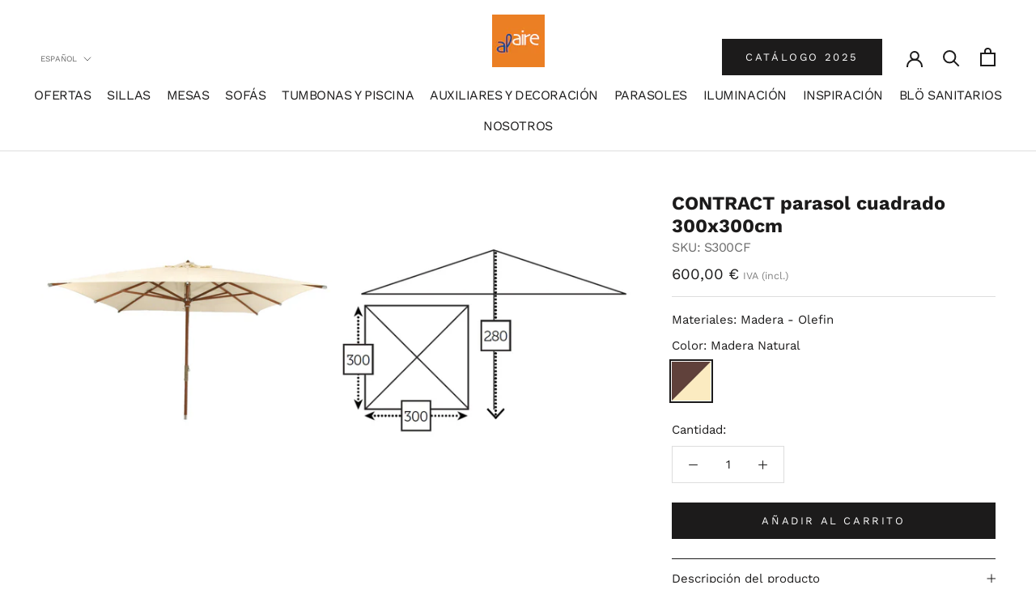

--- FILE ---
content_type: text/html; charset=utf-8
request_url: https://alaire.es/products/contract-parasol-2
body_size: 33920
content:
<!doctype html>

<html class="no-js" lang="es">
  <head>
    <meta name="facebook-domain-verification" content="9jqektoywwrilyn1agit0x7cfn19xw" />
    <meta charset="utf-8"> 
    <meta http-equiv="X-UA-Compatible" content="IE=edge,chrome=1">
    <meta name="viewport" content="width=device-width, initial-scale=1.0, height=device-height, minimum-scale=1.0, maximum-scale=1.0">
    <meta name="theme-color" content="">

    <link rel="preload" href="//alaire.es/cdn/shop/t/5/assets/scripts.js?v=169283637200045183741681456587" as="script" fetchpriority="high">
    <script>document.getElementsByTagName("html")[0].className += " js";</script>
    <title>
      CONTRACT parasol cuadrado 300x300cm &ndash; Alaire
    </title><meta name="description" content="CONTRACT Parasol cuadrado 300x300cm, estructura de madera FSC, mástil ø48mm en una pieza, 8 varillas de madera recambiables de 20x30mm, colante y corona de madera, 4 poleas, chimenea antiviento, cobertura olefin 190gr natural"><link rel="canonical" href="https://alaire.es/products/contract-parasol-2"><link rel="shortcut icon" href="//alaire.es/cdn/shop/files/ALAIRE_96x.jpg?v=1657019428" type="image/png"><meta property="og:type" content="product">
  <meta property="og:title" content="CONTRACT parasol cuadrado 300x300cm"><meta property="og:image" content="http://alaire.es/cdn/shop/files/CONTRACT-S300CF.jpg?v=1706811297">
    <meta property="og:image:secure_url" content="https://alaire.es/cdn/shop/files/CONTRACT-S300CF.jpg?v=1706811297">
    <meta property="og:image:width" content="1500">
    <meta property="og:image:height" content="1500"><meta property="product:price:amount" content="600,00">
  <meta property="product:price:currency" content="EUR"><meta property="og:description" content="CONTRACT Parasol cuadrado 300x300cm, estructura de madera FSC, mástil ø48mm en una pieza, 8 varillas de madera recambiables de 20x30mm, colante y corona de madera, 4 poleas, chimenea antiviento, cobertura olefin 190gr natural"><meta property="og:url" content="https://alaire.es/products/contract-parasol-2">
<meta property="og:site_name" content="Alaire"><meta name="twitter:card" content="summary"><meta name="twitter:title" content="CONTRACT parasol cuadrado 300x300cm">
  <meta name="twitter:description" content="CONTRACT Parasol cuadrado 300x300cm, estructura de madera FSC, mástil ø48mm en una pieza, 8 varillas de madera recambiables de 20x30mm, colante y corona de madera, 4 poleas, chimenea antiviento, cobertura olefin 190gr natural">
  <meta name="twitter:image" content="https://alaire.es/cdn/shop/files/CONTRACT-S300CF_600x600_crop_center.jpg?v=1706811297">
    <style>
  @font-face {
  font-family: "Work Sans";
  font-weight: 400;
  font-style: normal;
  font-display: fallback;
  src: url("//alaire.es/cdn/fonts/work_sans/worksans_n4.b7973b3d07d0ace13de1b1bea9c45759cdbe12cf.woff2") format("woff2"),
       url("//alaire.es/cdn/fonts/work_sans/worksans_n4.cf5ceb1e6d373a9505e637c1aff0a71d0959556d.woff") format("woff");
}

  @font-face {
  font-family: "Work Sans";
  font-weight: 400;
  font-style: normal;
  font-display: fallback;
  src: url("//alaire.es/cdn/fonts/work_sans/worksans_n4.b7973b3d07d0ace13de1b1bea9c45759cdbe12cf.woff2") format("woff2"),
       url("//alaire.es/cdn/fonts/work_sans/worksans_n4.cf5ceb1e6d373a9505e637c1aff0a71d0959556d.woff") format("woff");
}


  @font-face {
  font-family: "Work Sans";
  font-weight: 700;
  font-style: normal;
  font-display: fallback;
  src: url("//alaire.es/cdn/fonts/work_sans/worksans_n7.e2cf5bd8f2c7e9d30c030f9ea8eafc69f5a92f7b.woff2") format("woff2"),
       url("//alaire.es/cdn/fonts/work_sans/worksans_n7.20f1c80359e7f7b4327b81543e1acb5c32cd03cd.woff") format("woff");
}

  @font-face {
  font-family: "Work Sans";
  font-weight: 400;
  font-style: italic;
  font-display: fallback;
  src: url("//alaire.es/cdn/fonts/work_sans/worksans_i4.16ff51e3e71fc1d09ff97b9ff9ccacbeeb384ec4.woff2") format("woff2"),
       url("//alaire.es/cdn/fonts/work_sans/worksans_i4.ed4a1418cba5b7f04f79e4d5c8a5f1a6bd34f23b.woff") format("woff");
}

  @font-face {
  font-family: "Work Sans";
  font-weight: 700;
  font-style: italic;
  font-display: fallback;
  src: url("//alaire.es/cdn/fonts/work_sans/worksans_i7.7cdba6320b03c03dcaa365743a4e0e729fe97e54.woff2") format("woff2"),
       url("//alaire.es/cdn/fonts/work_sans/worksans_i7.42a9f4016982495f4c0b0fb3dc64cf8f2d0c3eaa.woff") format("woff");
}


  :root {
    --heading-font-family : "Work Sans", sans-serif;
    --heading-font-weight : 400;
    --heading-font-style  : normal;

    --text-font-family : "Work Sans", sans-serif;
    --text-font-weight : 400;
    --text-font-style  : normal;

    --base-text-font-size   : 15px;
    --default-text-font-size: 14px;--background          : #ffffff;
    --background-rgb      : 255, 255, 255;
    --light-background    : #ffffff;
    --light-background-rgb: 255, 255, 255;
    --heading-color       : #1c1b1b;
    --text-color          : #1c1b1b;
    --text-color-rgb      : 28, 27, 27;
    --text-color-light    : #6a6a6a;
    --text-color-light-rgb: 106, 106, 106;
    --link-color          : #6a6a6a;
    --link-color-rgb      : 106, 106, 106;
    --border-color        : #dddddd;
    --border-color-rgb    : 221, 221, 221;

    --button-background    : #1c1b1b;
    --button-background-rgb: 28, 27, 27;
    --button-text-color    : #ffffff;

    --header-background       : #ffffff;
    --header-heading-color    : #1c1b1b;
    --header-light-text-color : #6a6a6a;
    --header-border-color     : #dddddd;

    --footer-background    : #f7f7f7;
    --footer-text-color    : #6a6a6a;
    --footer-heading-color : #1c1b1b;
    --footer-border-color  : #e2e2e2;

    --navigation-background      : #ffffff;
    --navigation-background-rgb  : 255, 255, 255;
    --navigation-text-color      : #1c1b1b;
    --navigation-text-color-light: rgba(28, 27, 27, 0.5);
    --navigation-border-color    : rgba(28, 27, 27, 0.25);

    --newsletter-popup-background     : #ffffff;
    --newsletter-popup-text-color     : #1c1b1b;
    --newsletter-popup-text-color-rgb : 28, 27, 27;

    --secondary-elements-background       : #ffffff;
    --secondary-elements-background-rgb   : 255, 255, 255;
    --secondary-elements-text-color       : #1c1b1b;
    --secondary-elements-text-color-light : rgba(28, 27, 27, 0.5);
    --secondary-elements-border-color     : rgba(28, 27, 27, 0.25);

    --product-sale-price-color    : #f94c43;
    --product-sale-price-color-rgb: 249, 76, 67;
    --product-star-rating: #ec8025;

    /* Shopify related variables */
    --payment-terms-background-color: #ffffff;

    /* Products */

    --horizontal-spacing-four-products-per-row: 20px;
        --horizontal-spacing-two-products-per-row : 20px;

    --vertical-spacing-four-products-per-row: 40px;
        --vertical-spacing-two-products-per-row : 50px;

    /* Animation */
    --drawer-transition-timing: cubic-bezier(0.645, 0.045, 0.355, 1);
    --header-base-height: 80px; /* We set a default for browsers that do not support CSS variables */

    /* Cursors */
    --cursor-zoom-in-svg    : url(//alaire.es/cdn/shop/t/5/assets/cursor-zoom-in.svg?v=170532930330058140181681456587);
    --cursor-zoom-in-2x-svg : url(//alaire.es/cdn/shop/t/5/assets/cursor-zoom-in-2x.svg?v=56685658183649387561681456587);
  }
</style>

<script>
  // IE11 does not have support for CSS variables, so we have to polyfill them
  if (!(((window || {}).CSS || {}).supports && window.CSS.supports('(--a: 0)'))) {
    const script = document.createElement('script');
    script.type = 'text/javascript';
    script.src = 'https://cdn.jsdelivr.net/npm/css-vars-ponyfill@2';
    script.onload = function() {
      cssVars({});
    };

    document.getElementsByTagName('head')[0].appendChild(script);
  }
</script>

    <script>window.performance && window.performance.mark && window.performance.mark('shopify.content_for_header.start');</script><meta name="google-site-verification" content="otN1yRzr1vxDuGa_hnyrteVFTznFWAqMOjh_SCJtSgU">
<meta name="facebook-domain-verification" content="9jqektoywwrilyn1agit0x7cfn19xw">
<meta id="shopify-digital-wallet" name="shopify-digital-wallet" content="/61719118021/digital_wallets/dialog">
<meta name="shopify-checkout-api-token" content="6a83cbf02b10758844edbcaa4f80ccb2">
<meta id="in-context-paypal-metadata" data-shop-id="61719118021" data-venmo-supported="false" data-environment="production" data-locale="es_ES" data-paypal-v4="true" data-currency="EUR">
<link rel="alternate" hreflang="x-default" href="https://alaire.es/products/contract-parasol-2">
<link rel="alternate" hreflang="es" href="https://alaire.es/products/contract-parasol-2">
<link rel="alternate" hreflang="ca" href="https://alaire.es/ca/products/contract-parasol-2">
<link rel="alternate" hreflang="fr" href="https://alaire.es/fr/products/contract-parasol-2">
<link rel="alternate" type="application/json+oembed" href="https://alaire.es/products/contract-parasol-2.oembed">
<script async="async" src="/checkouts/internal/preloads.js?locale=es-ES"></script>
<link rel="preconnect" href="https://shop.app" crossorigin="anonymous">
<script async="async" src="https://shop.app/checkouts/internal/preloads.js?locale=es-ES&shop_id=61719118021" crossorigin="anonymous"></script>
<script id="apple-pay-shop-capabilities" type="application/json">{"shopId":61719118021,"countryCode":"ES","currencyCode":"EUR","merchantCapabilities":["supports3DS"],"merchantId":"gid:\/\/shopify\/Shop\/61719118021","merchantName":"Alaire","requiredBillingContactFields":["postalAddress","email","phone"],"requiredShippingContactFields":["postalAddress","email","phone"],"shippingType":"shipping","supportedNetworks":["visa","maestro","masterCard"],"total":{"type":"pending","label":"Alaire","amount":"1.00"},"shopifyPaymentsEnabled":true,"supportsSubscriptions":true}</script>
<script id="shopify-features" type="application/json">{"accessToken":"6a83cbf02b10758844edbcaa4f80ccb2","betas":["rich-media-storefront-analytics"],"domain":"alaire.es","predictiveSearch":true,"shopId":61719118021,"locale":"es"}</script>
<script>var Shopify = Shopify || {};
Shopify.shop = "alaire-shop.myshopify.com";
Shopify.locale = "es";
Shopify.currency = {"active":"EUR","rate":"1.0"};
Shopify.country = "ES";
Shopify.theme = {"name":"Nuevo Conector SAP (RU - WIP)","id":147241599310,"schema_name":"Prestige","schema_version":"5.6.1","theme_store_id":null,"role":"main"};
Shopify.theme.handle = "null";
Shopify.theme.style = {"id":null,"handle":null};
Shopify.cdnHost = "alaire.es/cdn";
Shopify.routes = Shopify.routes || {};
Shopify.routes.root = "/";</script>
<script type="module">!function(o){(o.Shopify=o.Shopify||{}).modules=!0}(window);</script>
<script>!function(o){function n(){var o=[];function n(){o.push(Array.prototype.slice.apply(arguments))}return n.q=o,n}var t=o.Shopify=o.Shopify||{};t.loadFeatures=n(),t.autoloadFeatures=n()}(window);</script>
<script>
  window.ShopifyPay = window.ShopifyPay || {};
  window.ShopifyPay.apiHost = "shop.app\/pay";
  window.ShopifyPay.redirectState = null;
</script>
<script id="shop-js-analytics" type="application/json">{"pageType":"product"}</script>
<script defer="defer" async type="module" src="//alaire.es/cdn/shopifycloud/shop-js/modules/v2/client.init-shop-cart-sync_BauuRneq.es.esm.js"></script>
<script defer="defer" async type="module" src="//alaire.es/cdn/shopifycloud/shop-js/modules/v2/chunk.common_JQpvZAPo.esm.js"></script>
<script defer="defer" async type="module" src="//alaire.es/cdn/shopifycloud/shop-js/modules/v2/chunk.modal_Cc_JA9bg.esm.js"></script>
<script type="module">
  await import("//alaire.es/cdn/shopifycloud/shop-js/modules/v2/client.init-shop-cart-sync_BauuRneq.es.esm.js");
await import("//alaire.es/cdn/shopifycloud/shop-js/modules/v2/chunk.common_JQpvZAPo.esm.js");
await import("//alaire.es/cdn/shopifycloud/shop-js/modules/v2/chunk.modal_Cc_JA9bg.esm.js");

  window.Shopify.SignInWithShop?.initShopCartSync?.({"fedCMEnabled":true,"windoidEnabled":true});

</script>
<script>
  window.Shopify = window.Shopify || {};
  if (!window.Shopify.featureAssets) window.Shopify.featureAssets = {};
  window.Shopify.featureAssets['shop-js'] = {"shop-cart-sync":["modules/v2/client.shop-cart-sync_BVP18cnx.es.esm.js","modules/v2/chunk.common_JQpvZAPo.esm.js","modules/v2/chunk.modal_Cc_JA9bg.esm.js"],"init-fed-cm":["modules/v2/client.init-fed-cm_D8ocI3Hl.es.esm.js","modules/v2/chunk.common_JQpvZAPo.esm.js","modules/v2/chunk.modal_Cc_JA9bg.esm.js"],"shop-toast-manager":["modules/v2/client.shop-toast-manager_CLAzazP1.es.esm.js","modules/v2/chunk.common_JQpvZAPo.esm.js","modules/v2/chunk.modal_Cc_JA9bg.esm.js"],"init-shop-cart-sync":["modules/v2/client.init-shop-cart-sync_BauuRneq.es.esm.js","modules/v2/chunk.common_JQpvZAPo.esm.js","modules/v2/chunk.modal_Cc_JA9bg.esm.js"],"shop-button":["modules/v2/client.shop-button_CyDIc4qj.es.esm.js","modules/v2/chunk.common_JQpvZAPo.esm.js","modules/v2/chunk.modal_Cc_JA9bg.esm.js"],"init-windoid":["modules/v2/client.init-windoid_oJvx2C9L.es.esm.js","modules/v2/chunk.common_JQpvZAPo.esm.js","modules/v2/chunk.modal_Cc_JA9bg.esm.js"],"shop-cash-offers":["modules/v2/client.shop-cash-offers_CkIkb9Wi.es.esm.js","modules/v2/chunk.common_JQpvZAPo.esm.js","modules/v2/chunk.modal_Cc_JA9bg.esm.js"],"pay-button":["modules/v2/client.pay-button_5yb_uJBU.es.esm.js","modules/v2/chunk.common_JQpvZAPo.esm.js","modules/v2/chunk.modal_Cc_JA9bg.esm.js"],"init-customer-accounts":["modules/v2/client.init-customer-accounts_CO9OeEd-.es.esm.js","modules/v2/client.shop-login-button_DLqQTw7D.es.esm.js","modules/v2/chunk.common_JQpvZAPo.esm.js","modules/v2/chunk.modal_Cc_JA9bg.esm.js"],"avatar":["modules/v2/client.avatar_BTnouDA3.es.esm.js"],"checkout-modal":["modules/v2/client.checkout-modal_yS2RcjXz.es.esm.js","modules/v2/chunk.common_JQpvZAPo.esm.js","modules/v2/chunk.modal_Cc_JA9bg.esm.js"],"init-shop-for-new-customer-accounts":["modules/v2/client.init-shop-for-new-customer-accounts_DPeXQnFd.es.esm.js","modules/v2/client.shop-login-button_DLqQTw7D.es.esm.js","modules/v2/chunk.common_JQpvZAPo.esm.js","modules/v2/chunk.modal_Cc_JA9bg.esm.js"],"init-customer-accounts-sign-up":["modules/v2/client.init-customer-accounts-sign-up_D_IzRyVC.es.esm.js","modules/v2/client.shop-login-button_DLqQTw7D.es.esm.js","modules/v2/chunk.common_JQpvZAPo.esm.js","modules/v2/chunk.modal_Cc_JA9bg.esm.js"],"init-shop-email-lookup-coordinator":["modules/v2/client.init-shop-email-lookup-coordinator_CRbuXBM_.es.esm.js","modules/v2/chunk.common_JQpvZAPo.esm.js","modules/v2/chunk.modal_Cc_JA9bg.esm.js"],"shop-follow-button":["modules/v2/client.shop-follow-button_Bv9YhKz6.es.esm.js","modules/v2/chunk.common_JQpvZAPo.esm.js","modules/v2/chunk.modal_Cc_JA9bg.esm.js"],"shop-login-button":["modules/v2/client.shop-login-button_DLqQTw7D.es.esm.js","modules/v2/chunk.common_JQpvZAPo.esm.js","modules/v2/chunk.modal_Cc_JA9bg.esm.js"],"shop-login":["modules/v2/client.shop-login_CYZ0rRS7.es.esm.js","modules/v2/chunk.common_JQpvZAPo.esm.js","modules/v2/chunk.modal_Cc_JA9bg.esm.js"],"lead-capture":["modules/v2/client.lead-capture_X_4VExJo.es.esm.js","modules/v2/chunk.common_JQpvZAPo.esm.js","modules/v2/chunk.modal_Cc_JA9bg.esm.js"],"payment-terms":["modules/v2/client.payment-terms_DA3Rk9yv.es.esm.js","modules/v2/chunk.common_JQpvZAPo.esm.js","modules/v2/chunk.modal_Cc_JA9bg.esm.js"]};
</script>
<script>(function() {
  var isLoaded = false;
  function asyncLoad() {
    if (isLoaded) return;
    isLoaded = true;
    var urls = ["https:\/\/gdprcdn.b-cdn.net\/js\/gdpr_cookie_consent.min.js?shop=alaire-shop.myshopify.com","https:\/\/plugin.brevo.com\/integrations\/api\/automation\/script?user_connection_id=642aed4180b403305d6580ca\u0026ma-key=w6t03wgefzx722uwl9lxqqwy\u0026shop=alaire-shop.myshopify.com","https:\/\/plugin.brevo.com\/integrations\/api\/sy\/cart_tracking\/script?ma-key=w6t03wgefzx722uwl9lxqqwy\u0026user_connection_id=642aed4180b403305d6580ca\u0026shop=alaire-shop.myshopify.com","https:\/\/chimpstatic.com\/mcjs-connected\/js\/users\/f78fab5c5f9e3de79a5ce3b97\/1b0d9dcdcacf83ccc693bd24b.js?shop=alaire-shop.myshopify.com"];
    for (var i = 0; i < urls.length; i++) {
      var s = document.createElement('script');
      s.type = 'text/javascript';
      s.async = true;
      s.src = urls[i];
      var x = document.getElementsByTagName('script')[0];
      x.parentNode.insertBefore(s, x);
    }
  };
  if(window.attachEvent) {
    window.attachEvent('onload', asyncLoad);
  } else {
    window.addEventListener('load', asyncLoad, false);
  }
})();</script>
<script id="__st">var __st={"a":61719118021,"offset":3600,"reqid":"a00ff2ed-aa1f-4e99-bbed-860587badf84-1769545990","pageurl":"alaire.es\/products\/contract-parasol-2","u":"63a66a275ba4","p":"product","rtyp":"product","rid":8368748396878};</script>
<script>window.ShopifyPaypalV4VisibilityTracking = true;</script>
<script id="captcha-bootstrap">!function(){'use strict';const t='contact',e='account',n='new_comment',o=[[t,t],['blogs',n],['comments',n],[t,'customer']],c=[[e,'customer_login'],[e,'guest_login'],[e,'recover_customer_password'],[e,'create_customer']],r=t=>t.map((([t,e])=>`form[action*='/${t}']:not([data-nocaptcha='true']) input[name='form_type'][value='${e}']`)).join(','),a=t=>()=>t?[...document.querySelectorAll(t)].map((t=>t.form)):[];function s(){const t=[...o],e=r(t);return a(e)}const i='password',u='form_key',d=['recaptcha-v3-token','g-recaptcha-response','h-captcha-response',i],f=()=>{try{return window.sessionStorage}catch{return}},m='__shopify_v',_=t=>t.elements[u];function p(t,e,n=!1){try{const o=window.sessionStorage,c=JSON.parse(o.getItem(e)),{data:r}=function(t){const{data:e,action:n}=t;return t[m]||n?{data:e,action:n}:{data:t,action:n}}(c);for(const[e,n]of Object.entries(r))t.elements[e]&&(t.elements[e].value=n);n&&o.removeItem(e)}catch(o){console.error('form repopulation failed',{error:o})}}const l='form_type',E='cptcha';function T(t){t.dataset[E]=!0}const w=window,h=w.document,L='Shopify',v='ce_forms',y='captcha';let A=!1;((t,e)=>{const n=(g='f06e6c50-85a8-45c8-87d0-21a2b65856fe',I='https://cdn.shopify.com/shopifycloud/storefront-forms-hcaptcha/ce_storefront_forms_captcha_hcaptcha.v1.5.2.iife.js',D={infoText:'Protegido por hCaptcha',privacyText:'Privacidad',termsText:'Términos'},(t,e,n)=>{const o=w[L][v],c=o.bindForm;if(c)return c(t,g,e,D).then(n);var r;o.q.push([[t,g,e,D],n]),r=I,A||(h.body.append(Object.assign(h.createElement('script'),{id:'captcha-provider',async:!0,src:r})),A=!0)});var g,I,D;w[L]=w[L]||{},w[L][v]=w[L][v]||{},w[L][v].q=[],w[L][y]=w[L][y]||{},w[L][y].protect=function(t,e){n(t,void 0,e),T(t)},Object.freeze(w[L][y]),function(t,e,n,w,h,L){const[v,y,A,g]=function(t,e,n){const i=e?o:[],u=t?c:[],d=[...i,...u],f=r(d),m=r(i),_=r(d.filter((([t,e])=>n.includes(e))));return[a(f),a(m),a(_),s()]}(w,h,L),I=t=>{const e=t.target;return e instanceof HTMLFormElement?e:e&&e.form},D=t=>v().includes(t);t.addEventListener('submit',(t=>{const e=I(t);if(!e)return;const n=D(e)&&!e.dataset.hcaptchaBound&&!e.dataset.recaptchaBound,o=_(e),c=g().includes(e)&&(!o||!o.value);(n||c)&&t.preventDefault(),c&&!n&&(function(t){try{if(!f())return;!function(t){const e=f();if(!e)return;const n=_(t);if(!n)return;const o=n.value;o&&e.removeItem(o)}(t);const e=Array.from(Array(32),(()=>Math.random().toString(36)[2])).join('');!function(t,e){_(t)||t.append(Object.assign(document.createElement('input'),{type:'hidden',name:u})),t.elements[u].value=e}(t,e),function(t,e){const n=f();if(!n)return;const o=[...t.querySelectorAll(`input[type='${i}']`)].map((({name:t})=>t)),c=[...d,...o],r={};for(const[a,s]of new FormData(t).entries())c.includes(a)||(r[a]=s);n.setItem(e,JSON.stringify({[m]:1,action:t.action,data:r}))}(t,e)}catch(e){console.error('failed to persist form',e)}}(e),e.submit())}));const S=(t,e)=>{t&&!t.dataset[E]&&(n(t,e.some((e=>e===t))),T(t))};for(const o of['focusin','change'])t.addEventListener(o,(t=>{const e=I(t);D(e)&&S(e,y())}));const B=e.get('form_key'),M=e.get(l),P=B&&M;t.addEventListener('DOMContentLoaded',(()=>{const t=y();if(P)for(const e of t)e.elements[l].value===M&&p(e,B);[...new Set([...A(),...v().filter((t=>'true'===t.dataset.shopifyCaptcha))])].forEach((e=>S(e,t)))}))}(h,new URLSearchParams(w.location.search),n,t,e,['guest_login'])})(!0,!0)}();</script>
<script integrity="sha256-4kQ18oKyAcykRKYeNunJcIwy7WH5gtpwJnB7kiuLZ1E=" data-source-attribution="shopify.loadfeatures" defer="defer" src="//alaire.es/cdn/shopifycloud/storefront/assets/storefront/load_feature-a0a9edcb.js" crossorigin="anonymous"></script>
<script crossorigin="anonymous" defer="defer" src="//alaire.es/cdn/shopifycloud/storefront/assets/shopify_pay/storefront-65b4c6d7.js?v=20250812"></script>
<script data-source-attribution="shopify.dynamic_checkout.dynamic.init">var Shopify=Shopify||{};Shopify.PaymentButton=Shopify.PaymentButton||{isStorefrontPortableWallets:!0,init:function(){window.Shopify.PaymentButton.init=function(){};var t=document.createElement("script");t.src="https://alaire.es/cdn/shopifycloud/portable-wallets/latest/portable-wallets.es.js",t.type="module",document.head.appendChild(t)}};
</script>
<script data-source-attribution="shopify.dynamic_checkout.buyer_consent">
  function portableWalletsHideBuyerConsent(e){var t=document.getElementById("shopify-buyer-consent"),n=document.getElementById("shopify-subscription-policy-button");t&&n&&(t.classList.add("hidden"),t.setAttribute("aria-hidden","true"),n.removeEventListener("click",e))}function portableWalletsShowBuyerConsent(e){var t=document.getElementById("shopify-buyer-consent"),n=document.getElementById("shopify-subscription-policy-button");t&&n&&(t.classList.remove("hidden"),t.removeAttribute("aria-hidden"),n.addEventListener("click",e))}window.Shopify?.PaymentButton&&(window.Shopify.PaymentButton.hideBuyerConsent=portableWalletsHideBuyerConsent,window.Shopify.PaymentButton.showBuyerConsent=portableWalletsShowBuyerConsent);
</script>
<script data-source-attribution="shopify.dynamic_checkout.cart.bootstrap">document.addEventListener("DOMContentLoaded",(function(){function t(){return document.querySelector("shopify-accelerated-checkout-cart, shopify-accelerated-checkout")}if(t())Shopify.PaymentButton.init();else{new MutationObserver((function(e,n){t()&&(Shopify.PaymentButton.init(),n.disconnect())})).observe(document.body,{childList:!0,subtree:!0})}}));
</script>
<link id="shopify-accelerated-checkout-styles" rel="stylesheet" media="screen" href="https://alaire.es/cdn/shopifycloud/portable-wallets/latest/accelerated-checkout-backwards-compat.css" crossorigin="anonymous">
<style id="shopify-accelerated-checkout-cart">
        #shopify-buyer-consent {
  margin-top: 1em;
  display: inline-block;
  width: 100%;
}

#shopify-buyer-consent.hidden {
  display: none;
}

#shopify-subscription-policy-button {
  background: none;
  border: none;
  padding: 0;
  text-decoration: underline;
  font-size: inherit;
  cursor: pointer;
}

#shopify-subscription-policy-button::before {
  box-shadow: none;
}

      </style>

<script>window.performance && window.performance.mark && window.performance.mark('shopify.content_for_header.end');</script>

    <link href="//alaire.es/cdn/shop/t/5/assets/style.css?v=24250991001575239191681456587" rel="stylesheet" type="text/css" media="all">
    <link rel="stylesheet" href="//alaire.es/cdn/shop/t/5/assets/theme.css?v=80290234763637317791689150690" type="text/css" media="all">
<script type="text/javascript">
    (function(c,l,a,r,i,t,y){
        c[a]=c[a]||function(){(c[a].q=c[a].q||[]).push(arguments)};
        t=l.createElement(r);t.async=1;t.src="https://www.clarity.ms/tag/"+i;
        y=l.getElementsByTagName(r)[0];y.parentNode.insertBefore(t,y);
    })(window, document, "clarity", "script", "hruyq48y5t");
</script>
    <script>// This allows to expose several variables to the global scope, to be used in scripts
      window.theme = {
        pageType: "product",
        moneyFormat: "{{amount_with_comma_separator}} €",
        moneyWithCurrencyFormat: "{{amount_with_comma_separator}} €",
        currencyCodeEnabled: false,
        productImageSize: "square",
        searchMode: "product,article,page",
        showPageTransition: false,
        showElementStaggering: true,
        showImageZooming: true
      };

      window.routes = {
        rootUrl: "\/",
        rootUrlWithoutSlash: '',
        cartUrl: "\/cart",
        cartAddUrl: "\/cart\/add",
        cartChangeUrl: "\/cart\/change",
        searchUrl: "\/search",
        productRecommendationsUrl: "\/recommendations\/products"
      };

      window.languages = {
        cartAddNote: "Añadir una nota de pedido",
        cartEditNote: "Editar nota de pedido",
        productImageLoadingError: "Esta imagen no pudo ser cargada. Intente volver a cargar la página.",
        productFormAddToCart: "Añadir al carrito",
        productFormUnavailable: "No disponible",
        productFormSoldOut: "Agotado",
        shippingEstimatorOneResult: "1 opción disponible",
        shippingEstimatorMoreResults: "{{count}} opciones disponibles:",
        shippingEstimatorNoResults: "No se pudo encontrar ningún envío"
      };

      window.lazySizesConfig = {
        loadHidden: false,
        hFac: 0.5,
        expFactor: 2,
        ricTimeout: 150,
        lazyClass: 'Image--lazyLoad',
        loadingClass: 'Image--lazyLoading',
        loadedClass: 'Image--lazyLoaded'
      };

      document.documentElement.className = document.documentElement.className.replace('no-js', 'js');
      document.documentElement.style.setProperty('--window-height', window.innerHeight + 'px');

      // We do a quick detection of some features (we could use Modernizr but for so little...)
      (function() {
        document.documentElement.className += ((window.CSS && window.CSS.supports('(position: sticky) or (position: -webkit-sticky)')) ? ' supports-sticky' : ' no-supports-sticky');
        document.documentElement.className += (window.matchMedia('(-moz-touch-enabled: 1), (hover: none)')).matches ? ' no-supports-hover' : ' supports-hover';
      }());

      
    </script>

    <script src="//alaire.es/cdn/shop/t/5/assets/lazysizes.min.js?v=174358363404432586981681456587" async></script><script src="//alaire.es/cdn/shop/t/5/assets/libs.min.js?v=26178543184394469741681456587" defer></script>
    <script src="//alaire.es/cdn/shop/t/5/assets/theme.js?v=180013988349259623941682061850" defer></script>
    <script src="//alaire.es/cdn/shop/t/5/assets/custom.js?v=171198579271418397021686841919" defer></script>

    <script>
      (function () {
        window.onpageshow = function() {
          if (window.theme.showPageTransition) {
            var pageTransition = document.querySelector('.PageTransition');

            if (pageTransition) {
              pageTransition.style.visibility = 'visible';
              pageTransition.style.opacity = '0';
            }
          }

          // When the page is loaded from the cache, we have to reload the cart content
          document.documentElement.dispatchEvent(new CustomEvent('cart:refresh', {
            bubbles: true
          }));
        };
      })();
    </script>

    
  <script type="application/ld+json">
  {
    "@context": "http://schema.org",
    "@type": "Product",
    "offers": [{
          "@type": "Offer",
          "name": "madera-natural",
          "availability":"https://schema.org/InStock",
          "price": 600.0,
          "priceCurrency": "EUR",
          "priceValidUntil": "2026-02-06","sku": "S300CF","url": "/products/contract-parasol-2?variant=46500339319118"
        }
],
      "mpn": "1",
      "productId": "1",
    "brand": {
      "name": "COMPAÑIA GENERAL INDO EMPORDANESA DE MADERAS NOBLES S.L."
    },
    "name": "CONTRACT parasol cuadrado 300x300cm",
    "description": "CONTRACT Parasol cuadrado 300x300cm, estructura de madera FSC, mástil ø48mm en una pieza, 8 varillas de madera recambiables de 20x30mm, colante y corona de madera, 4 poleas, chimenea antiviento, cobertura olefin 190gr natural",
    "category": "Parasol",
    "url": "/products/contract-parasol-2",
    "sku": "S300CF",
    "image": {
      "@type": "ImageObject",
      "url": "https://alaire.es/cdn/shop/files/CONTRACT-S300CF_1024x.jpg?v=1706811297",
      "image": "https://alaire.es/cdn/shop/files/CONTRACT-S300CF_1024x.jpg?v=1706811297",
      "name": "#color_madera-natural",
      "width": "1024",
      "height": "1024"
    }
  }
  </script>



  <script type="application/ld+json">
  {
    "@context": "http://schema.org",
    "@type": "BreadcrumbList",
  "itemListElement": [{
      "@type": "ListItem",
      "position": 1,
      "name": "Home",
      "item": "https://alaire.es"
    },{
          "@type": "ListItem",
          "position": 2,
          "name": "CONTRACT parasol cuadrado 300x300cm",
          "item": "https://alaire.es/products/contract-parasol-2"
        }]
  }
  </script>

    <script src="https://shopoe.net/app.js"></script>
    <meta name="facebook-domain-verification" content="9jqektoywwrilyn1agit0x7cfn19xw" />
<!-- BEGIN app block: shopify://apps/consentmo-gdpr/blocks/gdpr_cookie_consent/4fbe573f-a377-4fea-9801-3ee0858cae41 -->


<!-- END app block --><script src="https://cdn.shopify.com/extensions/019c0033-9488-7865-b323-f2b17ddc8138/consentmo-gdpr-608/assets/consentmo_cookie_consent.js" type="text/javascript" defer="defer"></script>
<script src="https://cdn.shopify.com/extensions/20f458b6-2d41-4429-88b8-04abafc04016/forms-2299/assets/shopify-forms-loader.js" type="text/javascript" defer="defer"></script>
<link href="https://monorail-edge.shopifysvc.com" rel="dns-prefetch">
<script>(function(){if ("sendBeacon" in navigator && "performance" in window) {try {var session_token_from_headers = performance.getEntriesByType('navigation')[0].serverTiming.find(x => x.name == '_s').description;} catch {var session_token_from_headers = undefined;}var session_cookie_matches = document.cookie.match(/_shopify_s=([^;]*)/);var session_token_from_cookie = session_cookie_matches && session_cookie_matches.length === 2 ? session_cookie_matches[1] : "";var session_token = session_token_from_headers || session_token_from_cookie || "";function handle_abandonment_event(e) {var entries = performance.getEntries().filter(function(entry) {return /monorail-edge.shopifysvc.com/.test(entry.name);});if (!window.abandonment_tracked && entries.length === 0) {window.abandonment_tracked = true;var currentMs = Date.now();var navigation_start = performance.timing.navigationStart;var payload = {shop_id: 61719118021,url: window.location.href,navigation_start,duration: currentMs - navigation_start,session_token,page_type: "product"};window.navigator.sendBeacon("https://monorail-edge.shopifysvc.com/v1/produce", JSON.stringify({schema_id: "online_store_buyer_site_abandonment/1.1",payload: payload,metadata: {event_created_at_ms: currentMs,event_sent_at_ms: currentMs}}));}}window.addEventListener('pagehide', handle_abandonment_event);}}());</script>
<script id="web-pixels-manager-setup">(function e(e,d,r,n,o){if(void 0===o&&(o={}),!Boolean(null===(a=null===(i=window.Shopify)||void 0===i?void 0:i.analytics)||void 0===a?void 0:a.replayQueue)){var i,a;window.Shopify=window.Shopify||{};var t=window.Shopify;t.analytics=t.analytics||{};var s=t.analytics;s.replayQueue=[],s.publish=function(e,d,r){return s.replayQueue.push([e,d,r]),!0};try{self.performance.mark("wpm:start")}catch(e){}var l=function(){var e={modern:/Edge?\/(1{2}[4-9]|1[2-9]\d|[2-9]\d{2}|\d{4,})\.\d+(\.\d+|)|Firefox\/(1{2}[4-9]|1[2-9]\d|[2-9]\d{2}|\d{4,})\.\d+(\.\d+|)|Chrom(ium|e)\/(9{2}|\d{3,})\.\d+(\.\d+|)|(Maci|X1{2}).+ Version\/(15\.\d+|(1[6-9]|[2-9]\d|\d{3,})\.\d+)([,.]\d+|)( \(\w+\)|)( Mobile\/\w+|) Safari\/|Chrome.+OPR\/(9{2}|\d{3,})\.\d+\.\d+|(CPU[ +]OS|iPhone[ +]OS|CPU[ +]iPhone|CPU IPhone OS|CPU iPad OS)[ +]+(15[._]\d+|(1[6-9]|[2-9]\d|\d{3,})[._]\d+)([._]\d+|)|Android:?[ /-](13[3-9]|1[4-9]\d|[2-9]\d{2}|\d{4,})(\.\d+|)(\.\d+|)|Android.+Firefox\/(13[5-9]|1[4-9]\d|[2-9]\d{2}|\d{4,})\.\d+(\.\d+|)|Android.+Chrom(ium|e)\/(13[3-9]|1[4-9]\d|[2-9]\d{2}|\d{4,})\.\d+(\.\d+|)|SamsungBrowser\/([2-9]\d|\d{3,})\.\d+/,legacy:/Edge?\/(1[6-9]|[2-9]\d|\d{3,})\.\d+(\.\d+|)|Firefox\/(5[4-9]|[6-9]\d|\d{3,})\.\d+(\.\d+|)|Chrom(ium|e)\/(5[1-9]|[6-9]\d|\d{3,})\.\d+(\.\d+|)([\d.]+$|.*Safari\/(?![\d.]+ Edge\/[\d.]+$))|(Maci|X1{2}).+ Version\/(10\.\d+|(1[1-9]|[2-9]\d|\d{3,})\.\d+)([,.]\d+|)( \(\w+\)|)( Mobile\/\w+|) Safari\/|Chrome.+OPR\/(3[89]|[4-9]\d|\d{3,})\.\d+\.\d+|(CPU[ +]OS|iPhone[ +]OS|CPU[ +]iPhone|CPU IPhone OS|CPU iPad OS)[ +]+(10[._]\d+|(1[1-9]|[2-9]\d|\d{3,})[._]\d+)([._]\d+|)|Android:?[ /-](13[3-9]|1[4-9]\d|[2-9]\d{2}|\d{4,})(\.\d+|)(\.\d+|)|Mobile Safari.+OPR\/([89]\d|\d{3,})\.\d+\.\d+|Android.+Firefox\/(13[5-9]|1[4-9]\d|[2-9]\d{2}|\d{4,})\.\d+(\.\d+|)|Android.+Chrom(ium|e)\/(13[3-9]|1[4-9]\d|[2-9]\d{2}|\d{4,})\.\d+(\.\d+|)|Android.+(UC? ?Browser|UCWEB|U3)[ /]?(15\.([5-9]|\d{2,})|(1[6-9]|[2-9]\d|\d{3,})\.\d+)\.\d+|SamsungBrowser\/(5\.\d+|([6-9]|\d{2,})\.\d+)|Android.+MQ{2}Browser\/(14(\.(9|\d{2,})|)|(1[5-9]|[2-9]\d|\d{3,})(\.\d+|))(\.\d+|)|K[Aa][Ii]OS\/(3\.\d+|([4-9]|\d{2,})\.\d+)(\.\d+|)/},d=e.modern,r=e.legacy,n=navigator.userAgent;return n.match(d)?"modern":n.match(r)?"legacy":"unknown"}(),u="modern"===l?"modern":"legacy",c=(null!=n?n:{modern:"",legacy:""})[u],f=function(e){return[e.baseUrl,"/wpm","/b",e.hashVersion,"modern"===e.buildTarget?"m":"l",".js"].join("")}({baseUrl:d,hashVersion:r,buildTarget:u}),m=function(e){var d=e.version,r=e.bundleTarget,n=e.surface,o=e.pageUrl,i=e.monorailEndpoint;return{emit:function(e){var a=e.status,t=e.errorMsg,s=(new Date).getTime(),l=JSON.stringify({metadata:{event_sent_at_ms:s},events:[{schema_id:"web_pixels_manager_load/3.1",payload:{version:d,bundle_target:r,page_url:o,status:a,surface:n,error_msg:t},metadata:{event_created_at_ms:s}}]});if(!i)return console&&console.warn&&console.warn("[Web Pixels Manager] No Monorail endpoint provided, skipping logging."),!1;try{return self.navigator.sendBeacon.bind(self.navigator)(i,l)}catch(e){}var u=new XMLHttpRequest;try{return u.open("POST",i,!0),u.setRequestHeader("Content-Type","text/plain"),u.send(l),!0}catch(e){return console&&console.warn&&console.warn("[Web Pixels Manager] Got an unhandled error while logging to Monorail."),!1}}}}({version:r,bundleTarget:l,surface:e.surface,pageUrl:self.location.href,monorailEndpoint:e.monorailEndpoint});try{o.browserTarget=l,function(e){var d=e.src,r=e.async,n=void 0===r||r,o=e.onload,i=e.onerror,a=e.sri,t=e.scriptDataAttributes,s=void 0===t?{}:t,l=document.createElement("script"),u=document.querySelector("head"),c=document.querySelector("body");if(l.async=n,l.src=d,a&&(l.integrity=a,l.crossOrigin="anonymous"),s)for(var f in s)if(Object.prototype.hasOwnProperty.call(s,f))try{l.dataset[f]=s[f]}catch(e){}if(o&&l.addEventListener("load",o),i&&l.addEventListener("error",i),u)u.appendChild(l);else{if(!c)throw new Error("Did not find a head or body element to append the script");c.appendChild(l)}}({src:f,async:!0,onload:function(){if(!function(){var e,d;return Boolean(null===(d=null===(e=window.Shopify)||void 0===e?void 0:e.analytics)||void 0===d?void 0:d.initialized)}()){var d=window.webPixelsManager.init(e)||void 0;if(d){var r=window.Shopify.analytics;r.replayQueue.forEach((function(e){var r=e[0],n=e[1],o=e[2];d.publishCustomEvent(r,n,o)})),r.replayQueue=[],r.publish=d.publishCustomEvent,r.visitor=d.visitor,r.initialized=!0}}},onerror:function(){return m.emit({status:"failed",errorMsg:"".concat(f," has failed to load")})},sri:function(e){var d=/^sha384-[A-Za-z0-9+/=]+$/;return"string"==typeof e&&d.test(e)}(c)?c:"",scriptDataAttributes:o}),m.emit({status:"loading"})}catch(e){m.emit({status:"failed",errorMsg:(null==e?void 0:e.message)||"Unknown error"})}}})({shopId: 61719118021,storefrontBaseUrl: "https://alaire.es",extensionsBaseUrl: "https://extensions.shopifycdn.com/cdn/shopifycloud/web-pixels-manager",monorailEndpoint: "https://monorail-edge.shopifysvc.com/unstable/produce_batch",surface: "storefront-renderer",enabledBetaFlags: ["2dca8a86"],webPixelsConfigList: [{"id":"1038713166","configuration":"{\"config\":\"{\\\"pixel_id\\\":\\\"AW-338460876\\\",\\\"target_country\\\":\\\"ES\\\",\\\"gtag_events\\\":[{\\\"type\\\":\\\"begin_checkout\\\",\\\"action_label\\\":\\\"AW-338460876\\\/4bSrCJLB2rYYEMyBsqEB\\\"},{\\\"type\\\":\\\"search\\\",\\\"action_label\\\":\\\"AW-338460876\\\/exFFCIzB2rYYEMyBsqEB\\\"},{\\\"type\\\":\\\"view_item\\\",\\\"action_label\\\":[\\\"AW-338460876\\\/0EjiCInB2rYYEMyBsqEB\\\",\\\"MC-6Z9GEJ0HER\\\"]},{\\\"type\\\":\\\"purchase\\\",\\\"action_label\\\":[\\\"AW-338460876\\\/ceyFCIvA2rYYEMyBsqEB\\\",\\\"MC-6Z9GEJ0HER\\\"]},{\\\"type\\\":\\\"page_view\\\",\\\"action_label\\\":[\\\"AW-338460876\\\/hUaJCI7A2rYYEMyBsqEB\\\",\\\"MC-6Z9GEJ0HER\\\"]},{\\\"type\\\":\\\"add_payment_info\\\",\\\"action_label\\\":\\\"AW-338460876\\\/lfNyCJXB2rYYEMyBsqEB\\\"},{\\\"type\\\":\\\"add_to_cart\\\",\\\"action_label\\\":\\\"AW-338460876\\\/tIrCCI_B2rYYEMyBsqEB\\\"}],\\\"enable_monitoring_mode\\\":false}\"}","eventPayloadVersion":"v1","runtimeContext":"OPEN","scriptVersion":"b2a88bafab3e21179ed38636efcd8a93","type":"APP","apiClientId":1780363,"privacyPurposes":[],"dataSharingAdjustments":{"protectedCustomerApprovalScopes":["read_customer_address","read_customer_email","read_customer_name","read_customer_personal_data","read_customer_phone"]}},{"id":"275972430","configuration":"{\"pixel_id\":\"287616393780444\",\"pixel_type\":\"facebook_pixel\",\"metaapp_system_user_token\":\"-\"}","eventPayloadVersion":"v1","runtimeContext":"OPEN","scriptVersion":"ca16bc87fe92b6042fbaa3acc2fbdaa6","type":"APP","apiClientId":2329312,"privacyPurposes":["ANALYTICS","MARKETING","SALE_OF_DATA"],"dataSharingAdjustments":{"protectedCustomerApprovalScopes":["read_customer_address","read_customer_email","read_customer_name","read_customer_personal_data","read_customer_phone"]}},{"id":"shopify-app-pixel","configuration":"{}","eventPayloadVersion":"v1","runtimeContext":"STRICT","scriptVersion":"0450","apiClientId":"shopify-pixel","type":"APP","privacyPurposes":["ANALYTICS","MARKETING"]},{"id":"shopify-custom-pixel","eventPayloadVersion":"v1","runtimeContext":"LAX","scriptVersion":"0450","apiClientId":"shopify-pixel","type":"CUSTOM","privacyPurposes":["ANALYTICS","MARKETING"]}],isMerchantRequest: false,initData: {"shop":{"name":"Alaire","paymentSettings":{"currencyCode":"EUR"},"myshopifyDomain":"alaire-shop.myshopify.com","countryCode":"ES","storefrontUrl":"https:\/\/alaire.es"},"customer":null,"cart":null,"checkout":null,"productVariants":[{"price":{"amount":600.0,"currencyCode":"EUR"},"product":{"title":"CONTRACT parasol cuadrado 300x300cm","vendor":"COMPAÑIA GENERAL INDO EMPORDANESA DE MADERAS NOBLES S.L.","id":"8368748396878","untranslatedTitle":"CONTRACT parasol cuadrado 300x300cm","url":"\/products\/contract-parasol-2","type":"Parasol"},"id":"46500339319118","image":{"src":"\/\/alaire.es\/cdn\/shop\/files\/CONTRACT-S300CF.jpg?v=1706811297"},"sku":"S300CF","title":"madera-natural","untranslatedTitle":"madera-natural"}],"purchasingCompany":null},},"https://alaire.es/cdn","fcfee988w5aeb613cpc8e4bc33m6693e112",{"modern":"","legacy":""},{"shopId":"61719118021","storefrontBaseUrl":"https:\/\/alaire.es","extensionBaseUrl":"https:\/\/extensions.shopifycdn.com\/cdn\/shopifycloud\/web-pixels-manager","surface":"storefront-renderer","enabledBetaFlags":"[\"2dca8a86\"]","isMerchantRequest":"false","hashVersion":"fcfee988w5aeb613cpc8e4bc33m6693e112","publish":"custom","events":"[[\"page_viewed\",{}],[\"product_viewed\",{\"productVariant\":{\"price\":{\"amount\":600.0,\"currencyCode\":\"EUR\"},\"product\":{\"title\":\"CONTRACT parasol cuadrado 300x300cm\",\"vendor\":\"COMPAÑIA GENERAL INDO EMPORDANESA DE MADERAS NOBLES S.L.\",\"id\":\"8368748396878\",\"untranslatedTitle\":\"CONTRACT parasol cuadrado 300x300cm\",\"url\":\"\/products\/contract-parasol-2\",\"type\":\"Parasol\"},\"id\":\"46500339319118\",\"image\":{\"src\":\"\/\/alaire.es\/cdn\/shop\/files\/CONTRACT-S300CF.jpg?v=1706811297\"},\"sku\":\"S300CF\",\"title\":\"madera-natural\",\"untranslatedTitle\":\"madera-natural\"}}]]"});</script><script>
  window.ShopifyAnalytics = window.ShopifyAnalytics || {};
  window.ShopifyAnalytics.meta = window.ShopifyAnalytics.meta || {};
  window.ShopifyAnalytics.meta.currency = 'EUR';
  var meta = {"product":{"id":8368748396878,"gid":"gid:\/\/shopify\/Product\/8368748396878","vendor":"COMPAÑIA GENERAL INDO EMPORDANESA DE MADERAS NOBLES S.L.","type":"Parasol","handle":"contract-parasol-2","variants":[{"id":46500339319118,"price":60000,"name":"CONTRACT parasol cuadrado 300x300cm - madera-natural","public_title":"madera-natural","sku":"S300CF"}],"remote":false},"page":{"pageType":"product","resourceType":"product","resourceId":8368748396878,"requestId":"a00ff2ed-aa1f-4e99-bbed-860587badf84-1769545990"}};
  for (var attr in meta) {
    window.ShopifyAnalytics.meta[attr] = meta[attr];
  }
</script>
<script class="analytics">
  (function () {
    var customDocumentWrite = function(content) {
      var jquery = null;

      if (window.jQuery) {
        jquery = window.jQuery;
      } else if (window.Checkout && window.Checkout.$) {
        jquery = window.Checkout.$;
      }

      if (jquery) {
        jquery('body').append(content);
      }
    };

    var hasLoggedConversion = function(token) {
      if (token) {
        return document.cookie.indexOf('loggedConversion=' + token) !== -1;
      }
      return false;
    }

    var setCookieIfConversion = function(token) {
      if (token) {
        var twoMonthsFromNow = new Date(Date.now());
        twoMonthsFromNow.setMonth(twoMonthsFromNow.getMonth() + 2);

        document.cookie = 'loggedConversion=' + token + '; expires=' + twoMonthsFromNow;
      }
    }

    var trekkie = window.ShopifyAnalytics.lib = window.trekkie = window.trekkie || [];
    if (trekkie.integrations) {
      return;
    }
    trekkie.methods = [
      'identify',
      'page',
      'ready',
      'track',
      'trackForm',
      'trackLink'
    ];
    trekkie.factory = function(method) {
      return function() {
        var args = Array.prototype.slice.call(arguments);
        args.unshift(method);
        trekkie.push(args);
        return trekkie;
      };
    };
    for (var i = 0; i < trekkie.methods.length; i++) {
      var key = trekkie.methods[i];
      trekkie[key] = trekkie.factory(key);
    }
    trekkie.load = function(config) {
      trekkie.config = config || {};
      trekkie.config.initialDocumentCookie = document.cookie;
      var first = document.getElementsByTagName('script')[0];
      var script = document.createElement('script');
      script.type = 'text/javascript';
      script.onerror = function(e) {
        var scriptFallback = document.createElement('script');
        scriptFallback.type = 'text/javascript';
        scriptFallback.onerror = function(error) {
                var Monorail = {
      produce: function produce(monorailDomain, schemaId, payload) {
        var currentMs = new Date().getTime();
        var event = {
          schema_id: schemaId,
          payload: payload,
          metadata: {
            event_created_at_ms: currentMs,
            event_sent_at_ms: currentMs
          }
        };
        return Monorail.sendRequest("https://" + monorailDomain + "/v1/produce", JSON.stringify(event));
      },
      sendRequest: function sendRequest(endpointUrl, payload) {
        // Try the sendBeacon API
        if (window && window.navigator && typeof window.navigator.sendBeacon === 'function' && typeof window.Blob === 'function' && !Monorail.isIos12()) {
          var blobData = new window.Blob([payload], {
            type: 'text/plain'
          });

          if (window.navigator.sendBeacon(endpointUrl, blobData)) {
            return true;
          } // sendBeacon was not successful

        } // XHR beacon

        var xhr = new XMLHttpRequest();

        try {
          xhr.open('POST', endpointUrl);
          xhr.setRequestHeader('Content-Type', 'text/plain');
          xhr.send(payload);
        } catch (e) {
          console.log(e);
        }

        return false;
      },
      isIos12: function isIos12() {
        return window.navigator.userAgent.lastIndexOf('iPhone; CPU iPhone OS 12_') !== -1 || window.navigator.userAgent.lastIndexOf('iPad; CPU OS 12_') !== -1;
      }
    };
    Monorail.produce('monorail-edge.shopifysvc.com',
      'trekkie_storefront_load_errors/1.1',
      {shop_id: 61719118021,
      theme_id: 147241599310,
      app_name: "storefront",
      context_url: window.location.href,
      source_url: "//alaire.es/cdn/s/trekkie.storefront.a804e9514e4efded663580eddd6991fcc12b5451.min.js"});

        };
        scriptFallback.async = true;
        scriptFallback.src = '//alaire.es/cdn/s/trekkie.storefront.a804e9514e4efded663580eddd6991fcc12b5451.min.js';
        first.parentNode.insertBefore(scriptFallback, first);
      };
      script.async = true;
      script.src = '//alaire.es/cdn/s/trekkie.storefront.a804e9514e4efded663580eddd6991fcc12b5451.min.js';
      first.parentNode.insertBefore(script, first);
    };
    trekkie.load(
      {"Trekkie":{"appName":"storefront","development":false,"defaultAttributes":{"shopId":61719118021,"isMerchantRequest":null,"themeId":147241599310,"themeCityHash":"14185555819170385714","contentLanguage":"es","currency":"EUR","eventMetadataId":"535a6b31-a599-478f-877a-85ff6b8cc0bd"},"isServerSideCookieWritingEnabled":true,"monorailRegion":"shop_domain","enabledBetaFlags":["65f19447"]},"Session Attribution":{},"S2S":{"facebookCapiEnabled":true,"source":"trekkie-storefront-renderer","apiClientId":580111}}
    );

    var loaded = false;
    trekkie.ready(function() {
      if (loaded) return;
      loaded = true;

      window.ShopifyAnalytics.lib = window.trekkie;

      var originalDocumentWrite = document.write;
      document.write = customDocumentWrite;
      try { window.ShopifyAnalytics.merchantGoogleAnalytics.call(this); } catch(error) {};
      document.write = originalDocumentWrite;

      window.ShopifyAnalytics.lib.page(null,{"pageType":"product","resourceType":"product","resourceId":8368748396878,"requestId":"a00ff2ed-aa1f-4e99-bbed-860587badf84-1769545990","shopifyEmitted":true});

      var match = window.location.pathname.match(/checkouts\/(.+)\/(thank_you|post_purchase)/)
      var token = match? match[1]: undefined;
      if (!hasLoggedConversion(token)) {
        setCookieIfConversion(token);
        window.ShopifyAnalytics.lib.track("Viewed Product",{"currency":"EUR","variantId":46500339319118,"productId":8368748396878,"productGid":"gid:\/\/shopify\/Product\/8368748396878","name":"CONTRACT parasol cuadrado 300x300cm - madera-natural","price":"600.00","sku":"S300CF","brand":"COMPAÑIA GENERAL INDO EMPORDANESA DE MADERAS NOBLES S.L.","variant":"madera-natural","category":"Parasol","nonInteraction":true,"remote":false},undefined,undefined,{"shopifyEmitted":true});
      window.ShopifyAnalytics.lib.track("monorail:\/\/trekkie_storefront_viewed_product\/1.1",{"currency":"EUR","variantId":46500339319118,"productId":8368748396878,"productGid":"gid:\/\/shopify\/Product\/8368748396878","name":"CONTRACT parasol cuadrado 300x300cm - madera-natural","price":"600.00","sku":"S300CF","brand":"COMPAÑIA GENERAL INDO EMPORDANESA DE MADERAS NOBLES S.L.","variant":"madera-natural","category":"Parasol","nonInteraction":true,"remote":false,"referer":"https:\/\/alaire.es\/products\/contract-parasol-2"});
      }
    });


        var eventsListenerScript = document.createElement('script');
        eventsListenerScript.async = true;
        eventsListenerScript.src = "//alaire.es/cdn/shopifycloud/storefront/assets/shop_events_listener-3da45d37.js";
        document.getElementsByTagName('head')[0].appendChild(eventsListenerScript);

})();</script>
<script
  defer
  src="https://alaire.es/cdn/shopifycloud/perf-kit/shopify-perf-kit-3.0.4.min.js"
  data-application="storefront-renderer"
  data-shop-id="61719118021"
  data-render-region="gcp-us-east1"
  data-page-type="product"
  data-theme-instance-id="147241599310"
  data-theme-name="Prestige"
  data-theme-version="5.6.1"
  data-monorail-region="shop_domain"
  data-resource-timing-sampling-rate="10"
  data-shs="true"
  data-shs-beacon="true"
  data-shs-export-with-fetch="true"
  data-shs-logs-sample-rate="1"
  data-shs-beacon-endpoint="https://alaire.es/api/collect"
></script>
</head><body class="prestige--v4 features--heading-small features--show-button-transition features--show-image-zooming features--show-element-staggering  template-product"><svg class="u-visually-hidden">
      <linearGradient id="rating-star-gradient-half">
        <stop offset="50%" stop-color="var(--product-star-rating)" />
        <stop offset="50%" stop-color="var(--text-color-light)" />
      </linearGradient>
    </svg>

    <a class="PageSkipLink u-visually-hidden" href="#main">Saltar al contenido</a>
    <span class="LoadingBar"></span>
    <div class="PageOverlay"></div><div id="shopify-section-popup" class="shopify-section"></div>
    <div id="shopify-section-sidebar-menu" class="shopify-section"><section id="sidebar-menu" class="SidebarMenu Drawer Drawer--small Drawer--fromLeft" aria-hidden="true" data-section-id="sidebar-menu" data-section-type="sidebar-menu">
    <header class="Drawer__Header" data-drawer-animated-left>
      <button class="Drawer__Close Icon-Wrapper--clickable" data-action="close-drawer" data-drawer-id="sidebar-menu" aria-label="Cerrar "><svg class="Icon Icon--close " role="presentation" viewBox="0 0 16 14">
      <path d="M15 0L1 14m14 0L1 0" stroke="currentColor" fill="none" fill-rule="evenodd"></path>
    </svg></button>
    </header>

    <div class="Drawer__Content">
      <div class="Drawer__Main" data-drawer-animated-left data-scrollable>
        <div class="Drawer__Container">
          <nav class="SidebarMenu__Nav SidebarMenu__Nav--primary" aria-label="Barra navegación lateral"><div class="Collapsible"><button class="Collapsible__Button Heading u-h6" data-action="toggle-collapsible" aria-expanded="false">OFERTAS<span class="Collapsible__Plus"></span>
                  </button>

                  <div class="Collapsible__Inner">
                    <div class="Collapsible__Content"><div class="Collapsible"><a href="/collections/black-friday" class="Collapsible__Button Heading Text--subdued Link Link--primary u-h7">Ofertas final de temporada</a></div><div class="Collapsible"><a href="/collections/outlet-2023" class="Collapsible__Button Heading Text--subdued Link Link--primary u-h7">Outlet</a></div></div>
                  </div></div><div class="Collapsible"><button class="Collapsible__Button Heading u-h6" data-action="toggle-collapsible" aria-expanded="false">SILLAS<span class="Collapsible__Plus"></span>
                  </button>

                  <div class="Collapsible__Inner">
                    <div class="Collapsible__Content"><div class="Collapsible"><a href="/collections/sillas" class="Collapsible__Button Heading Text--subdued Link Link--primary u-h7">Sillas</a></div><div class="Collapsible"><a href="/collections/sillones" class="Collapsible__Button Heading Text--subdued Link Link--primary u-h7">Sillones</a></div><div class="Collapsible"><a href="/collections/taburetes-de-bar" class="Collapsible__Button Heading Text--subdued Link Link--primary u-h7">Taburetes de bar</a></div></div>
                  </div></div><div class="Collapsible"><button class="Collapsible__Button Heading u-h6" data-action="toggle-collapsible" aria-expanded="false">MESAS<span class="Collapsible__Plus"></span>
                  </button>

                  <div class="Collapsible__Inner">
                    <div class="Collapsible__Content"><div class="Collapsible"><a href="/collections/mesas-de-bar-fijas" class="Collapsible__Button Heading Text--subdued Link Link--primary u-h7">Fijas</a></div><div class="Collapsible"><a href="/collections/mesas-extensibles" class="Collapsible__Button Heading Text--subdued Link Link--primary u-h7">Extensibles</a></div><div class="Collapsible"><a href="/collections/plegables" class="Collapsible__Button Heading Text--subdued Link Link--primary u-h7">Plegables</a></div><div class="Collapsible"><a href="/collections/mesas-de-bar" class="Collapsible__Button Heading Text--subdued Link Link--primary u-h7">De bar</a></div></div>
                  </div></div><div class="Collapsible"><button class="Collapsible__Button Heading u-h6" data-action="toggle-collapsible" aria-expanded="false">SOFÁS<span class="Collapsible__Plus"></span>
                  </button>

                  <div class="Collapsible__Inner">
                    <div class="Collapsible__Content"><div class="Collapsible"><button class="Collapsible__Button Heading Text--subdued Link--primary u-h7" data-action="toggle-collapsible" aria-expanded="false">Sofás<span class="Collapsible__Plus"></span>
                            </button>

                            <div class="Collapsible__Inner">
                              <div class="Collapsible__Content">
                                <ul class="Linklist Linklist--bordered Linklist--spacingLoose"><li class="Linklist__Item">
                                      <a href="/collections/2-plazas" class="Text--subdued Link Link--primary">2 plazas</a>
                                    </li><li class="Linklist__Item">
                                      <a href="/collections/3-plazas" class="Text--subdued Link Link--primary">3 plazas</a>
                                    </li><li class="Linklist__Item">
                                      <a href="/collections/modulares" class="Text--subdued Link Link--primary">Modulares</a>
                                    </li></ul>
                              </div>
                            </div></div><div class="Collapsible"><a href="/collections/butacas-de-exterior" class="Collapsible__Button Heading Text--subdued Link Link--primary u-h7">Butacas</a></div><div class="Collapsible"><a href="/collections/conjuntos" class="Collapsible__Button Heading Text--subdued Link Link--primary u-h7">Conjuntos</a></div></div>
                  </div></div><div class="Collapsible"><button class="Collapsible__Button Heading u-h6" data-action="toggle-collapsible" aria-expanded="false">TUMBONAS Y PISCINA<span class="Collapsible__Plus"></span>
                  </button>

                  <div class="Collapsible__Inner">
                    <div class="Collapsible__Content"><div class="Collapsible"><a href="/collections/tumbonas" class="Collapsible__Button Heading Text--subdued Link Link--primary u-h7">Tumbonas</a></div><div class="Collapsible"><a href="/collections/hamacas" class="Collapsible__Button Heading Text--subdued Link Link--primary u-h7">Hamacas</a></div><div class="Collapsible"><a href="/collections/poufs-de-piscina" class="Collapsible__Button Heading Text--subdued Link Link--primary u-h7">Poufs de piscina</a></div><div class="Collapsible"><a href="/collections/camas-y-sillones-relax" class="Collapsible__Button Heading Text--subdued Link Link--primary u-h7">Camas, sillones relax y columpios</a></div></div>
                  </div></div><div class="Collapsible"><button class="Collapsible__Button Heading u-h6" data-action="toggle-collapsible" aria-expanded="false">AUXILIARES Y DECORACIÓN<span class="Collapsible__Plus"></span>
                  </button>

                  <div class="Collapsible__Inner">
                    <div class="Collapsible__Content"><div class="Collapsible"><a href="/collections/mesas-de-centro" class="Collapsible__Button Heading Text--subdued Link Link--primary u-h7">Mesas de centro</a></div><div class="Collapsible"><a href="/collections/mesas-auxiliares" class="Collapsible__Button Heading Text--subdued Link Link--primary u-h7">Mesas auxiliares</a></div><div class="Collapsible"><a href="/collections/reposapies-1" class="Collapsible__Button Heading Text--subdued Link Link--primary u-h7">Reposapiés</a></div><div class="Collapsible"><a href="/collections/alfombra" class="Collapsible__Button Heading Text--subdued Link Link--primary u-h7">Alfombras</a></div></div>
                  </div></div><div class="Collapsible"><button class="Collapsible__Button Heading u-h6" data-action="toggle-collapsible" aria-expanded="false">PARASOLES<span class="Collapsible__Plus"></span>
                  </button>

                  <div class="Collapsible__Inner">
                    <div class="Collapsible__Content"><div class="Collapsible"><button class="Collapsible__Button Heading Text--subdued Link--primary u-h7" data-action="toggle-collapsible" aria-expanded="false">Pendulares<span class="Collapsible__Plus"></span>
                            </button>

                            <div class="Collapsible__Inner">
                              <div class="Collapsible__Content">
                                <ul class="Linklist Linklist--bordered Linklist--spacingLoose"><li class="Linklist__Item">
                                      <a href="/collections/tt-parasoles-pendulares-cuadrados" class="Text--subdued Link Link--primary">Cuadrados</a>
                                    </li><li class="Linklist__Item">
                                      <a href="/collections/tt-parasoles-pendulares-redondos" class="Text--subdued Link Link--primary">Redondos</a>
                                    </li><li class="Linklist__Item">
                                      <a href="/collections/tt-parasoles-pendulares-rectangulares" class="Text--subdued Link Link--primary">Rectangulares</a>
                                    </li></ul>
                              </div>
                            </div></div><div class="Collapsible"><button class="Collapsible__Button Heading Text--subdued Link--primary u-h7" data-action="toggle-collapsible" aria-expanded="false">Mástil central<span class="Collapsible__Plus"></span>
                            </button>

                            <div class="Collapsible__Inner">
                              <div class="Collapsible__Content">
                                <ul class="Linklist Linklist--bordered Linklist--spacingLoose"><li class="Linklist__Item">
                                      <a href="/collections/tt-parasoles-centrados-cuadrados" class="Text--subdued Link Link--primary">Cuadrados</a>
                                    </li><li class="Linklist__Item">
                                      <a href="/collections/tt-parasoles-centrados-redondos" class="Text--subdued Link Link--primary">Redondos</a>
                                    </li><li class="Linklist__Item">
                                      <a href="/collections/tt-parasoles-centrados-rectangulares" class="Text--subdued Link Link--primary">Rectangulares</a>
                                    </li></ul>
                              </div>
                            </div></div><div class="Collapsible"><button class="Collapsible__Button Heading Text--subdued Link--primary u-h7" data-action="toggle-collapsible" aria-expanded="false">Bases<span class="Collapsible__Plus"></span>
                            </button>

                            <div class="Collapsible__Inner">
                              <div class="Collapsible__Content">
                                <ul class="Linklist Linklist--bordered Linklist--spacingLoose"><li class="Linklist__Item">
                                      <a href="/collections/tt-base-de-parasoles-pendulares" class="Text--subdued Link Link--primary">Para pendulares</a>
                                    </li><li class="Linklist__Item">
                                      <a href="/collections/tt-bases-de-centrados" class="Text--subdued Link Link--primary">Para mástil central</a>
                                    </li></ul>
                              </div>
                            </div></div><div class="Collapsible"><a href="/collections/tt-fundas" class="Collapsible__Button Heading Text--subdued Link Link--primary u-h7">Fundas</a></div></div>
                  </div></div><div class="Collapsible"><button class="Collapsible__Button Heading u-h6" data-action="toggle-collapsible" aria-expanded="false">ILUMINACIÓN<span class="Collapsible__Plus"></span>
                  </button>

                  <div class="Collapsible__Inner">
                    <div class="Collapsible__Content"><div class="Collapsible"><a href="/collections/lamparas-solares" class="Collapsible__Button Heading Text--subdued Link Link--primary u-h7">Lámparas solares</a></div><div class="Collapsible"><a href="/collections/lamparas-led-inalambricas" class="Collapsible__Button Heading Text--subdued Link Link--primary u-h7">Lámparas LED inalámbricas</a></div><div class="Collapsible"><a href="/collections/lamparas-fijas-de-pared-techo" class="Collapsible__Button Heading Text--subdued Link Link--primary u-h7">Lámparas de suelo, pared y techo</a></div></div>
                  </div></div><div class="Collapsible"><a href="/blogs/noticias" class="Collapsible__Button Heading Link Link--primary u-h6">INSPIRACIÓN</a></div><div class="Collapsible"><a href="https://blosanitarios.es/" class="Collapsible__Button Heading Link Link--primary u-h6">BLÖ SANITARIOS</a></div><div class="Collapsible"><button class="Collapsible__Button Heading u-h6" data-action="toggle-collapsible" aria-expanded="false">NOSOTROS<span class="Collapsible__Plus"></span>
                  </button>

                  <div class="Collapsible__Inner">
                    <div class="Collapsible__Content"><div class="Collapsible"><a href="/pages/contact" class="Collapsible__Button Heading Text--subdued Link Link--primary u-h7">CONTACTO</a></div></div>
                  </div></div></nav><nav class="SidebarMenu__Nav SidebarMenu__Nav--secondary">
            <ul class="Linklist Linklist--spacingLoose"><li class="Linklist__Item">
                  <a href="/account" class="Text--subdued Link Link--primary">Cuenta</a>
                </li></ul>
          </nav>
        </div>
      </div><aside class="Drawer__Footer" data-drawer-animated-bottom><ul class="SidebarMenu__Social HorizontalList HorizontalList--spacingFill">
    <li class="HorizontalList__Item">
      <a href="https://www.facebook.com/shopalaire/" class="Link Link--primary" target="_blank" rel="noopener" aria-label="Facebook">
        <span class="Icon-Wrapper--clickable"><svg class="Icon Icon--facebook " viewBox="0 0 9 17">
      <path d="M5.842 17V9.246h2.653l.398-3.023h-3.05v-1.93c0-.874.246-1.47 1.526-1.47H9V.118C8.718.082 7.75 0 6.623 0 4.27 0 2.66 1.408 2.66 3.994v2.23H0v3.022h2.66V17h3.182z"></path>
    </svg></span>
      </a>
    </li>

    
<li class="HorizontalList__Item">
      <a href="https://www.instagram.com/shopalaire/" class="Link Link--primary" target="_blank" rel="noopener" aria-label="Instagram">
        <span class="Icon-Wrapper--clickable"><svg class="Icon Icon--instagram " role="presentation" viewBox="0 0 32 32">
      <path d="M15.994 2.886c4.273 0 4.775.019 6.464.095 1.562.07 2.406.33 2.971.552.749.292 1.283.635 1.841 1.194s.908 1.092 1.194 1.841c.216.565.483 1.41.552 2.971.076 1.689.095 2.19.095 6.464s-.019 4.775-.095 6.464c-.07 1.562-.33 2.406-.552 2.971-.292.749-.635 1.283-1.194 1.841s-1.092.908-1.841 1.194c-.565.216-1.41.483-2.971.552-1.689.076-2.19.095-6.464.095s-4.775-.019-6.464-.095c-1.562-.07-2.406-.33-2.971-.552-.749-.292-1.283-.635-1.841-1.194s-.908-1.092-1.194-1.841c-.216-.565-.483-1.41-.552-2.971-.076-1.689-.095-2.19-.095-6.464s.019-4.775.095-6.464c.07-1.562.33-2.406.552-2.971.292-.749.635-1.283 1.194-1.841s1.092-.908 1.841-1.194c.565-.216 1.41-.483 2.971-.552 1.689-.083 2.19-.095 6.464-.095zm0-2.883c-4.343 0-4.889.019-6.597.095-1.702.076-2.864.349-3.879.743-1.054.406-1.943.959-2.832 1.848S1.251 4.473.838 5.521C.444 6.537.171 7.699.095 9.407.019 11.109 0 11.655 0 15.997s.019 4.889.095 6.597c.076 1.702.349 2.864.743 3.886.406 1.054.959 1.943 1.848 2.832s1.784 1.435 2.832 1.848c1.016.394 2.178.667 3.886.743s2.248.095 6.597.095 4.889-.019 6.597-.095c1.702-.076 2.864-.349 3.886-.743 1.054-.406 1.943-.959 2.832-1.848s1.435-1.784 1.848-2.832c.394-1.016.667-2.178.743-3.886s.095-2.248.095-6.597-.019-4.889-.095-6.597c-.076-1.702-.349-2.864-.743-3.886-.406-1.054-.959-1.943-1.848-2.832S27.532 1.247 26.484.834C25.468.44 24.306.167 22.598.091c-1.714-.07-2.26-.089-6.603-.089zm0 7.778c-4.533 0-8.216 3.676-8.216 8.216s3.683 8.216 8.216 8.216 8.216-3.683 8.216-8.216-3.683-8.216-8.216-8.216zm0 13.549c-2.946 0-5.333-2.387-5.333-5.333s2.387-5.333 5.333-5.333 5.333 2.387 5.333 5.333-2.387 5.333-5.333 5.333zM26.451 7.457c0 1.059-.858 1.917-1.917 1.917s-1.917-.858-1.917-1.917c0-1.059.858-1.917 1.917-1.917s1.917.858 1.917 1.917z"></path>
    </svg></span>
      </a>
    </li>

    
<li class="HorizontalList__Item">
      <a href="https://www.pinterest.es/alairegirona/" class="Link Link--primary" target="_blank" rel="noopener" aria-label="Pinterest">
        <span class="Icon-Wrapper--clickable"><svg class="Icon Icon--pinterest " role="presentation" viewBox="0 0 32 32">
      <path d="M16 0q3.25 0 6.208 1.271t5.104 3.417 3.417 5.104T32 16q0 4.333-2.146 8.021t-5.833 5.833T16 32q-2.375 0-4.542-.625 1.208-1.958 1.625-3.458l1.125-4.375q.417.792 1.542 1.396t2.375.604q2.5 0 4.479-1.438t3.063-3.937 1.083-5.625q0-3.708-2.854-6.437t-7.271-2.729q-2.708 0-4.958.917T8.042 8.689t-2.104 3.208-.729 3.479q0 2.167.812 3.792t2.438 2.292q.292.125.5.021t.292-.396q.292-1.042.333-1.292.167-.458-.208-.875-1.083-1.208-1.083-3.125 0-3.167 2.188-5.437t5.729-2.271q3.125 0 4.875 1.708t1.75 4.458q0 2.292-.625 4.229t-1.792 3.104-2.667 1.167q-1.25 0-2.042-.917t-.5-2.167q.167-.583.438-1.5t.458-1.563.354-1.396.167-1.25q0-1.042-.542-1.708t-1.583-.667q-1.292 0-2.167 1.188t-.875 2.979q0 .667.104 1.292t.229.917l.125.292q-1.708 7.417-2.083 8.708-.333 1.583-.25 3.708-4.292-1.917-6.938-5.875T0 16Q0 9.375 4.687 4.688T15.999.001z"></path>
    </svg></span>
      </a>
    </li>

    
<li class="HorizontalList__Item">
      <a href="https://www.youtube.com/channel/UCg_l38N5MD7gJn0KZFlmnAA/featured" class="Link Link--primary" target="_blank" rel="noopener" aria-label="YouTube">
        <span class="Icon-Wrapper--clickable"><svg class="Icon Icon--youtube " role="presentation" viewBox="0 0 33 32">
      <path d="M0 25.693q0 1.997 1.318 3.395t3.209 1.398h24.259q1.891 0 3.209-1.398t1.318-3.395V6.387q0-1.997-1.331-3.435t-3.195-1.438H4.528q-1.864 0-3.195 1.438T.002 6.387v19.306zm12.116-3.488V9.876q0-.186.107-.293.08-.027.133-.027l.133.027 11.61 6.178q.107.107.107.266 0 .107-.107.213l-11.61 6.178q-.053.053-.107.053-.107 0-.16-.053-.107-.107-.107-.213z"></path>
    </svg></span>
      </a>
    </li>

    

  </ul>

</aside></div>
</section>

</div>
<div id="sidebar-cart" class="Drawer Drawer--fromRight" aria-hidden="true" data-section-id="cart" data-section-type="cart" data-section-settings='{
  "type": "drawer",
  "itemCount": 0,
  "drawer": true,
  "hasShippingEstimator": false
}'>
  <div class="Drawer__Header Drawer__Header--bordered Drawer__Container">
      <span class="Drawer__Title Heading u-h4">Carrito</span>

      <button class="Drawer__Close Icon-Wrapper--clickable" data-action="close-drawer" data-drawer-id="sidebar-cart" aria-label="Cerrar carrito"><svg class="Icon Icon--close " role="presentation" viewBox="0 0 16 14">
      <path d="M15 0L1 14m14 0L1 0" stroke="currentColor" fill="none" fill-rule="evenodd"></path>
    </svg></button>
  </div>

  <form class="Cart Drawer__Content" action="/cart" method="POST" novalidate>
    <div class="Drawer__Main" data-scrollable><p class="Cart__Empty Heading u-h5">Su carrito está vacío</p></div></form>
</div>
<div class="PageContainer">
      <div id="shopify-section-announcement" class="shopify-section"></div>
      <div id="shopify-section-header" class="shopify-section shopify-section--header"><div id="Search" class="Search" aria-hidden="true">
  <div class="Search__Inner">
    <div class="Search__SearchBar">
      <form action="/search" name="GET" role="search" class="Search__Form">
        <div class="Search__InputIconWrapper">
          <span class="hidden-tablet-and-up"><svg class="Icon Icon--search " role="presentation" viewBox="0 0 18 17">
      <g transform="translate(1 1)" stroke="currentColor" fill="none" fill-rule="evenodd" stroke-linecap="square">
        <path d="M16 16l-5.0752-5.0752"></path>
        <circle cx="6.4" cy="6.4" r="6.4"></circle>
      </g>
    </svg></span>
          <span class="hidden-phone"><svg class="Icon Icon--search-desktop " role="presentation" viewBox="0 0 21 21">
      <g transform="translate(1 1)" stroke="currentColor" stroke-width="2" fill="none" fill-rule="evenodd" stroke-linecap="square">
        <path d="M18 18l-5.7096-5.7096"></path>
        <circle cx="7.2" cy="7.2" r="7.2"></circle>
      </g>
    </svg></span>
        </div>

        <input type="search" class="Search__Input Heading" name="q" autocomplete="off" autocorrect="off" autocapitalize="off" aria-label="Buscar" placeholder="Buscar" autofocus>
        <input type="hidden" name="type" value="product">
      </form>

      <button class="Search__Close Link Link--primary" data-action="close-search" aria-label="Cerrar búsqueda"><svg class="Icon Icon--close " role="presentation" viewBox="0 0 16 14">
      <path d="M15 0L1 14m14 0L1 0" stroke="currentColor" fill="none" fill-rule="evenodd"></path>
    </svg></button>
    </div>

    <div class="Search__Results" aria-hidden="true"><div class="PageLayout PageLayout--breakLap">
          <div class="PageLayout__Section"></div>
          <div class="PageLayout__Section PageLayout__Section--secondary"></div>
        </div></div>
  </div>
</div><header id="section-header"
        class="Header Header--logoLeft   Header--withIcons"
        data-section-id="header"
        data-section-type="header"
        data-section-settings='{
  "navigationStyle": "logoLeft",
  "hasTransparentHeader": false,
  "isSticky": true
}'
        role="banner">
  <div class="Header__Wrapper">
    <div class="Header__FlexItem Header__FlexItem--fill">
      <button class="Header__Icon Icon-Wrapper Icon-Wrapper--clickable hidden-desk" aria-expanded="false" data-action="open-drawer" data-drawer-id="sidebar-menu" aria-label="Abrir navegador">
        <span class="hidden-tablet-and-up"><svg class="Icon Icon--nav " role="presentation" viewBox="0 0 20 14">
      <path d="M0 14v-1h20v1H0zm0-7.5h20v1H0v-1zM0 0h20v1H0V0z" fill="currentColor"></path>
    </svg></span>
        <span class="hidden-phone"><svg class="Icon Icon--nav-desktop " role="presentation" viewBox="0 0 24 16">
      <path d="M0 15.985v-2h24v2H0zm0-9h24v2H0v-2zm0-7h24v2H0v-2z" fill="currentColor"></path>
    </svg></span>
      </button><nav class="Header__MainNav hidden-pocket hidden-lap" aria-label="Barra navegación">
          <ul class="HorizontalList HorizontalList--spacingExtraLoose"><li class="HorizontalList__Item " aria-haspopup="true">
                <a href="/collections/black-friday" class="Heading u-h6">OFERTAS</a><div class="DropdownMenu" aria-hidden="true">
                    <ul class="Linklist"><li class="Linklist__Item" >
                          <a href="/collections/black-friday" class="Link Link--secondary">Ofertas final de temporada </a></li><li class="Linklist__Item" >
                          <a href="/collections/outlet-2023" class="Link Link--secondary">Outlet </a></li></ul>
                  </div></li><li class="HorizontalList__Item " aria-haspopup="true">
                <a href="/collections/silleria" class="Heading u-h6">SILLAS</a><div class="DropdownMenu" aria-hidden="true">
                    <ul class="Linklist"><li class="Linklist__Item" >
                          <a href="/collections/sillas" class="Link Link--secondary">Sillas </a></li><li class="Linklist__Item" >
                          <a href="/collections/sillones" class="Link Link--secondary">Sillones </a></li><li class="Linklist__Item" >
                          <a href="/collections/taburetes-de-bar" class="Link Link--secondary">Taburetes de bar </a></li></ul>
                  </div></li><li class="HorizontalList__Item " aria-haspopup="true">
                <a href="/collections/mesas-de-comedor" class="Heading u-h6">MESAS</a><div class="DropdownMenu" aria-hidden="true">
                    <ul class="Linklist"><li class="Linklist__Item" >
                          <a href="/collections/mesas-de-bar-fijas" class="Link Link--secondary">Fijas </a></li><li class="Linklist__Item" >
                          <a href="/collections/mesas-extensibles" class="Link Link--secondary">Extensibles </a></li><li class="Linklist__Item" >
                          <a href="/collections/plegables" class="Link Link--secondary">Plegables </a></li><li class="Linklist__Item" >
                          <a href="/collections/mesas-de-bar" class="Link Link--secondary">De bar </a></li></ul>
                  </div></li><li class="HorizontalList__Item " aria-haspopup="true">
                <a href="/collections/relax-1" class="Heading u-h6">SOFÁS</a><div class="DropdownMenu" aria-hidden="true">
                    <ul class="Linklist"><li class="Linklist__Item" aria-haspopup="true">
                          <a href="/collections/sofas-de-exterior" class="Link Link--secondary">Sofás <svg class="Icon Icon--select-arrow-right " role="presentation" viewBox="0 0 11 18">
      <path d="M1.5 1.5l8 7.5-8 7.5" stroke-width="2" stroke="currentColor" fill="none" fill-rule="evenodd" stroke-linecap="square"></path>
    </svg></a><div class="DropdownMenu" aria-hidden="true">
                              <ul class="Linklist"><li class="Linklist__Item">
                                    <a href="/collections/2-plazas" class="Link Link--secondary">2 plazas</a>
                                  </li><li class="Linklist__Item">
                                    <a href="/collections/3-plazas" class="Link Link--secondary">3 plazas</a>
                                  </li><li class="Linklist__Item">
                                    <a href="/collections/modulares" class="Link Link--secondary">Modulares</a>
                                  </li></ul>
                            </div></li><li class="Linklist__Item" >
                          <a href="/collections/butacas-de-exterior" class="Link Link--secondary">Butacas </a></li><li class="Linklist__Item" >
                          <a href="/collections/conjuntos" class="Link Link--secondary">Conjuntos </a></li></ul>
                  </div></li><li class="HorizontalList__Item " aria-haspopup="true">
                <a href="/collections/tumbona" class="Heading u-h6">TUMBONAS Y PISCINA</a><div class="DropdownMenu" aria-hidden="true">
                    <ul class="Linklist"><li class="Linklist__Item" >
                          <a href="/collections/tumbonas" class="Link Link--secondary">Tumbonas </a></li><li class="Linklist__Item" >
                          <a href="/collections/hamacas" class="Link Link--secondary">Hamacas </a></li><li class="Linklist__Item" >
                          <a href="/collections/poufs-de-piscina" class="Link Link--secondary">Poufs de piscina </a></li><li class="Linklist__Item" >
                          <a href="/collections/camas-y-sillones-relax" class="Link Link--secondary">Camas, sillones relax y columpios </a></li></ul>
                  </div></li><li class="HorizontalList__Item " aria-haspopup="true">
                <a href="/collections/mesas-auxiliares" class="Heading u-h6">AUXILIARES Y DECORACIÓN</a><div class="DropdownMenu" aria-hidden="true">
                    <ul class="Linklist"><li class="Linklist__Item" >
                          <a href="/collections/mesas-de-centro" class="Link Link--secondary">Mesas de centro </a></li><li class="Linklist__Item" >
                          <a href="/collections/mesas-auxiliares" class="Link Link--secondary">Mesas auxiliares </a></li><li class="Linklist__Item" >
                          <a href="/collections/reposapies-1" class="Link Link--secondary">Reposapiés </a></li><li class="Linklist__Item" >
                          <a href="/collections/alfombra" class="Link Link--secondary">Alfombras </a></li></ul>
                  </div></li><li class="HorizontalList__Item " aria-haspopup="true">
                <a href="/collections/tt-parasoles" class="Heading u-h6">PARASOLES</a><div class="DropdownMenu" aria-hidden="true">
                    <ul class="Linklist"><li class="Linklist__Item" aria-haspopup="true">
                          <a href="/collections/tt-parasoles-pendulares" class="Link Link--secondary">Pendulares <svg class="Icon Icon--select-arrow-right " role="presentation" viewBox="0 0 11 18">
      <path d="M1.5 1.5l8 7.5-8 7.5" stroke-width="2" stroke="currentColor" fill="none" fill-rule="evenodd" stroke-linecap="square"></path>
    </svg></a><div class="DropdownMenu" aria-hidden="true">
                              <ul class="Linklist"><li class="Linklist__Item">
                                    <a href="/collections/tt-parasoles-pendulares-cuadrados" class="Link Link--secondary">Cuadrados</a>
                                  </li><li class="Linklist__Item">
                                    <a href="/collections/tt-parasoles-pendulares-redondos" class="Link Link--secondary">Redondos</a>
                                  </li><li class="Linklist__Item">
                                    <a href="/collections/tt-parasoles-pendulares-rectangulares" class="Link Link--secondary">Rectangulares</a>
                                  </li></ul>
                            </div></li><li class="Linklist__Item" aria-haspopup="true">
                          <a href="/collections/tt-parasoles-centrados" class="Link Link--secondary">Mástil central <svg class="Icon Icon--select-arrow-right " role="presentation" viewBox="0 0 11 18">
      <path d="M1.5 1.5l8 7.5-8 7.5" stroke-width="2" stroke="currentColor" fill="none" fill-rule="evenodd" stroke-linecap="square"></path>
    </svg></a><div class="DropdownMenu" aria-hidden="true">
                              <ul class="Linklist"><li class="Linklist__Item">
                                    <a href="/collections/tt-parasoles-centrados-cuadrados" class="Link Link--secondary">Cuadrados</a>
                                  </li><li class="Linklist__Item">
                                    <a href="/collections/tt-parasoles-centrados-redondos" class="Link Link--secondary">Redondos</a>
                                  </li><li class="Linklist__Item">
                                    <a href="/collections/tt-parasoles-centrados-rectangulares" class="Link Link--secondary">Rectangulares</a>
                                  </li></ul>
                            </div></li><li class="Linklist__Item" aria-haspopup="true">
                          <a href="/collections/tt-bases-de-parasoles" class="Link Link--secondary">Bases <svg class="Icon Icon--select-arrow-right " role="presentation" viewBox="0 0 11 18">
      <path d="M1.5 1.5l8 7.5-8 7.5" stroke-width="2" stroke="currentColor" fill="none" fill-rule="evenodd" stroke-linecap="square"></path>
    </svg></a><div class="DropdownMenu" aria-hidden="true">
                              <ul class="Linklist"><li class="Linklist__Item">
                                    <a href="/collections/tt-base-de-parasoles-pendulares" class="Link Link--secondary">Para pendulares</a>
                                  </li><li class="Linklist__Item">
                                    <a href="/collections/tt-bases-de-centrados" class="Link Link--secondary">Para mástil central</a>
                                  </li></ul>
                            </div></li><li class="Linklist__Item" >
                          <a href="/collections/tt-fundas" class="Link Link--secondary">Fundas </a></li></ul>
                  </div></li><li class="HorizontalList__Item " aria-haspopup="true">
                <a href="/collections/iluminacion" class="Heading u-h6">ILUMINACIÓN</a><div class="DropdownMenu" aria-hidden="true">
                    <ul class="Linklist"><li class="Linklist__Item" >
                          <a href="/collections/lamparas-solares" class="Link Link--secondary">Lámparas solares </a></li><li class="Linklist__Item" >
                          <a href="/collections/lamparas-led-inalambricas" class="Link Link--secondary">Lámparas LED inalámbricas </a></li><li class="Linklist__Item" >
                          <a href="/collections/lamparas-fijas-de-pared-techo" class="Link Link--secondary">Lámparas de suelo, pared y techo </a></li></ul>
                  </div></li><li class="HorizontalList__Item " >
                <a href="/blogs/noticias" class="Heading u-h6">INSPIRACIÓN<span class="Header__LinkSpacer">INSPIRACIÓN</span></a></li><li class="HorizontalList__Item " >
                <a href="https://blosanitarios.es/" class="Heading u-h6">BLÖ SANITARIOS<span class="Header__LinkSpacer">BLÖ SANITARIOS</span></a></li><li class="HorizontalList__Item " aria-haspopup="true">
                <a href="/pages/quienes-somos" class="Heading u-h6">NOSOTROS</a><div class="DropdownMenu" aria-hidden="true">
                    <ul class="Linklist"><li class="Linklist__Item" >
                          <a href="/pages/contact" class="Link Link--secondary">CONTACTO </a></li></ul>
                  </div></li></ul>
        </nav><form method="post" action="/localization" id="localization_form_header" accept-charset="UTF-8" class="Header__LocalizationForm hidden-pocket hidden-lap" enctype="multipart/form-data"><input type="hidden" name="form_type" value="localization" /><input type="hidden" name="utf8" value="✓" /><input type="hidden" name="_method" value="put" /><input type="hidden" name="return_to" value="/products/contract-parasol-2" /><div class="HorizontalList HorizontalList--spacingLoose"><div class="HorizontalList__Item">
            <input type="hidden" name="locale_code" value="es">
            <span class="u-visually-hidden">Idioma</span>

            <button type="button" class="SelectButton Link Link--primary u-h8" aria-haspopup="true" aria-expanded="false" aria-controls="header-locale-popover">Español<svg class="Icon Icon--select-arrow " role="presentation" viewBox="0 0 19 12">
      <polyline fill="none" stroke="currentColor" points="17 2 9.5 10 2 2" fill-rule="evenodd" stroke-width="2" stroke-linecap="square"></polyline>
    </svg></button>

            <div id="header-locale-popover" class="Popover Popover--small Popover--noWrap" aria-hidden="true">
              <header class="Popover__Header">
                <button type="button" class="Popover__Close Icon-Wrapper--clickable" data-action="close-popover"><svg class="Icon Icon--close " role="presentation" viewBox="0 0 16 14">
      <path d="M15 0L1 14m14 0L1 0" stroke="currentColor" fill="none" fill-rule="evenodd"></path>
    </svg></button>
                <span class="Popover__Title Heading u-h4">Idioma</span>
              </header>

              <div class="Popover__Content">
                <div class="Popover__ValueList Popover__ValueList--center" data-scrollable><button type="submit" name="locale_code" class="Popover__Value is-selected Heading Link Link--primary u-h6" value="es" aria-current="true">Español</button><button type="submit" name="locale_code" class="Popover__Value  Heading Link Link--primary u-h6" value="ca" >Català</button><button type="submit" name="locale_code" class="Popover__Value  Heading Link Link--primary u-h6" value="fr" >Français</button></div>
              </div>
            </div>
          </div></div></form></div><div class="Header__FlexItem Header__FlexItem--logo items-center"><div class="Header__Logo"><a href="/" class="Header__LogoLink"><img class="Header__LogoImage Header__LogoImage--primary"
               src="//alaire.es/cdn/shop/files/ALAIRE_65x.jpg?v=1657019428"
               srcset="//alaire.es/cdn/shop/files/ALAIRE_65x.jpg?v=1657019428 1x, //alaire.es/cdn/shop/files/ALAIRE_65x@2x.jpg?v=1657019428 2x"
               width="1516"
               height="1516"
               alt="Alaire"></a></div><a href="https://drive.google.com/file/d/1s77mDBmvqaGCFjH8_VEpPNek_4x2FKvX/view?usp=drive_link" class="hide@sm Button Button--primary margin-left-sm" target="_blank" rel="noopener noreferrer" style="padding:6px 13px!important;letter-spacing:0.01!important;">CATÁLOGO 2025</a>
    </div>

    <div class="Header__FlexItem Header__FlexItem--fill"><nav class="Header__SecondaryNav">
          <ul class="HorizontalList HorizontalList--spacingLoose hidden-pocket hidden-lap">
            <li class="HorizontalList__Item">
              <form method="post" action="/localization" id="localization_form_header" accept-charset="UTF-8" class="Header__LocalizationForm hidden-pocket hidden-lap" enctype="multipart/form-data"><input type="hidden" name="form_type" value="localization" /><input type="hidden" name="utf8" value="✓" /><input type="hidden" name="_method" value="put" /><input type="hidden" name="return_to" value="/products/contract-parasol-2" /><div class="HorizontalList HorizontalList--spacingLoose"><div class="HorizontalList__Item">
            <input type="hidden" name="locale_code" value="es">
            <span class="u-visually-hidden">Idioma</span>

            <button type="button" class="SelectButton Link Link--primary u-h8" aria-haspopup="true" aria-expanded="false" aria-controls="header-locale-popover">Español<svg class="Icon Icon--select-arrow " role="presentation" viewBox="0 0 19 12">
      <polyline fill="none" stroke="currentColor" points="17 2 9.5 10 2 2" fill-rule="evenodd" stroke-width="2" stroke-linecap="square"></polyline>
    </svg></button>

            <div id="header-locale-popover" class="Popover Popover--small Popover--noWrap" aria-hidden="true">
              <header class="Popover__Header">
                <button type="button" class="Popover__Close Icon-Wrapper--clickable" data-action="close-popover"><svg class="Icon Icon--close " role="presentation" viewBox="0 0 16 14">
      <path d="M15 0L1 14m14 0L1 0" stroke="currentColor" fill="none" fill-rule="evenodd"></path>
    </svg></button>
                <span class="Popover__Title Heading u-h4">Idioma</span>
              </header>

              <div class="Popover__Content">
                <div class="Popover__ValueList Popover__ValueList--center" data-scrollable><button type="submit" name="locale_code" class="Popover__Value is-selected Heading Link Link--primary u-h6" value="es" aria-current="true">Español</button><button type="submit" name="locale_code" class="Popover__Value  Heading Link Link--primary u-h6" value="ca" >Català</button><button type="submit" name="locale_code" class="Popover__Value  Heading Link Link--primary u-h6" value="fr" >Français</button></div>
              </div>
            </div>
          </div></div></form>
            </li>
          </ul>
        </nav><a href="https://drive.google.com/file/d/1s77mDBmvqaGCFjH8_VEpPNek_4x2FKvX/view?usp=drive_link" class="display@sm Button Button--primary margin-right-md" target="_blank" rel="noopener noreferrer">CATÁLOGO 2025</a><a href="/account" class="Header__Icon Icon-Wrapper Icon-Wrapper--clickable hidden-phone"><svg class="Icon Icon--account " role="presentation" viewBox="0 0 20 20">
      <g transform="translate(1 1)" stroke="currentColor" stroke-width="2" fill="none" fill-rule="evenodd" stroke-linecap="square">
        <path d="M0 18c0-4.5188182 3.663-8.18181818 8.18181818-8.18181818h1.63636364C14.337 9.81818182 18 13.4811818 18 18"></path>
        <circle cx="9" cy="4.90909091" r="4.90909091"></circle>
      </g>
    </svg></a><a href="/search" class="Header__Icon Icon-Wrapper Icon-Wrapper--clickable " data-action="toggle-search" aria-label="Buscar">
        <span class="hidden-tablet-and-up"><svg class="Icon Icon--search " role="presentation" viewBox="0 0 18 17">
      <g transform="translate(1 1)" stroke="currentColor" fill="none" fill-rule="evenodd" stroke-linecap="square">
        <path d="M16 16l-5.0752-5.0752"></path>
        <circle cx="6.4" cy="6.4" r="6.4"></circle>
      </g>
    </svg></span>
        <span class="hidden-phone"><svg class="Icon Icon--search-desktop " role="presentation" viewBox="0 0 21 21">
      <g transform="translate(1 1)" stroke="currentColor" stroke-width="2" fill="none" fill-rule="evenodd" stroke-linecap="square">
        <path d="M18 18l-5.7096-5.7096"></path>
        <circle cx="7.2" cy="7.2" r="7.2"></circle>
      </g>
    </svg></span>
      </a>

      <a href="/cart" class="Header__Icon Icon-Wrapper Icon-Wrapper--clickable " data-action="open-drawer" data-drawer-id="sidebar-cart" aria-expanded="false" aria-label="Ver carrito">
        <span class="hidden-tablet-and-up"><svg class="Icon Icon--cart " role="presentation" viewBox="0 0 17 20">
      <path d="M0 20V4.995l1 .006v.015l4-.002V4c0-2.484 1.274-4 3.5-4C10.518 0 12 1.48 12 4v1.012l5-.003v.985H1V19h15V6.005h1V20H0zM11 4.49C11 2.267 10.507 1 8.5 1 6.5 1 6 2.27 6 4.49V5l5-.002V4.49z" fill="currentColor"></path>
    </svg></span>
        <span class="hidden-phone"><svg class="Icon Icon--cart-desktop " role="presentation" viewBox="0 0 19 23">
      <path d="M0 22.985V5.995L2 6v.03l17-.014v16.968H0zm17-15H2v13h15v-13zm-5-2.882c0-2.04-.493-3.203-2.5-3.203-2 0-2.5 1.164-2.5 3.203v.912H5V4.647C5 1.19 7.274 0 9.5 0 11.517 0 14 1.354 14 4.647v1.368h-2v-.912z" fill="currentColor"></path>
    </svg></span>
        <span class="Header__CartDot "></span>
      </a>
    </div>
  </div>


</header>

<style>:root {
      --use-sticky-header: 1;
      --use-unsticky-header: 0;
    }

    .shopify-section--header {
      position: -webkit-sticky;
      position: sticky;
    }.Header__LogoImage {
      max-width: 65px;
    }

    @media screen and (max-width: 640px) {
      .Header__LogoImage {
        max-width: 35px;
      }
    }:root {
      --header-is-not-transparent: 1;
      --header-is-transparent: 0;
    }</style>

<script>
  document.documentElement.style.setProperty('--header-height', document.getElementById('shopify-section-header').offsetHeight + 'px');
</script>

</div>

      <main id="main" role="main">
        <div id="shopify-section-template--18561445757262__main" class="shopify-section shopify-section--bordered"><link href="https://unpkg.com/flickity@2/dist/flickity.min.css" rel="stylesheet" type="text/css" media="all" />
<style data-shopify>
  .ProductForm__BuyButtons {
    margin-bottom: 24px;
  }
  @media (min-width:1280px) {
    .MainProduct__ImageWrapper {
      display: flex;
      flex-wrap:wrap;
    }
    .MainProduct__ImageCell {
      width:50%!important;
    }
  }
</style>
<script>
  // To power the recently viewed products section, we save the ID of the product inside the local storage
  (() => {
    let items = JSON.parse(localStorage.getItem('recentlyViewedProducts') || '[]');

    // We check if the current product already exists, and if it does not, we add it at the start
    if (!items.includes(8368748396878)) {
      items.unshift(8368748396878);
    }

    // Then, we save the current product into the local storage, by keeping only the 8 most recent
    try {
      localStorage.setItem('recentlyViewedProducts', JSON.stringify(items.slice(0, 8)));
    } catch (error) {
      // Do nothing, this may happen in Safari in incognito mode
    }
  })();
</script>

<section class="Product Product--medium" data-section-id="template--18561445757262__main" data-section-type="product" data-section-settings='{
  "enableHistoryState": true,
  "templateSuffix": null,
  "showInventoryQuantity": false,
  "showSku": true,
  "stackProductImages": true,
  "showThumbnails": true,
  "enableVideoLooping": true,
  "inventoryQuantityThreshold": 0,
  "showPriceInButton": false,
  "enableImageZoom": true,
  "showPaymentButton": false,
  "useAjaxCart": true
}'>
  <div class="Product__Wrapper"><div class="Product__Gallery Product__Gallery--stack Product__Gallery--withThumbnails">
        <span id="ProductGallery" class="Anchor"></span><div class="Product__ActionList hidden-lap-and-up ">
            <div class="Product__ActionItem" style="display:none;">
          <button class="RoundButton RoundButton--small RoundButton--flat" aria-label="Zoom" data-action="open-product-zoom"><svg class="Icon Icon--plus " role="presentation" viewBox="0 0 16 16">
      <g stroke="currentColor" fill="none" fill-rule="evenodd" stroke-linecap="square">
        <path d="M8,1 L8,15"></path>
        <path d="M1,8 L15,8"></path>
      </g>
    </svg></button>
        </div>
          </div>
<div class="Product__Slideshow Product__Slideshow--zoomable Carousel MainProduct__ImageWrapper" data-flickity-config='{
          "prevNextButtons": false,
          "pageDots": false,
          "adaptiveHeight": true,
          "watchCSS": true,
          "dragThreshold": 8,
          "initialIndex": 0,
          "arrowShape": {"x0": 20, "x1": 60, "y1": 40, "x2": 60, "y2": 35, "x3": 25}
        }'>
          <div id="Media46387593216334" tabindex="0" class="Product__SlideItem Product__SlideItem--image Carousel__Cell is-selected MainProduct__ImageCell" data-media-type="image" data-media-id="46387593216334" data-media-position="1" data-image-media-position="0" data-alt-text="#color_madera-natural">
              <div class="AspectRatio AspectRatio--withFallback" data-alt-text="#color_madera-natural" style="padding-bottom: 100.0%; --aspect-ratio: 1.0;">
                

                <img class="Image--lazyLoad Image--fadeIn" data-src="//alaire.es/cdn/shop/files/CONTRACT-S300CF_{width}x.jpg?v=1706811297" data-widths="[200,400,600,700,800,900,1000,1200,1400]" data-sizes="auto" data-expand="-100" alt="#color_madera-natural" data-max-width="1500" data-max-height="1500" data-original-src="//alaire.es/cdn/shop/files/CONTRACT-S300CF.jpg?v=1706811297">
                <span class="Image__Loader"></span>

                <noscript>
                  <img src="//alaire.es/cdn/shop/files/CONTRACT-S300CF_800x.jpg?v=1706811297" alt="#color_madera-natural">
                </noscript>
              </div>
            </div><div id="Media46387593806158" tabindex="0" class="Product__SlideItem Product__SlideItem--image Carousel__Cell  MainProduct__ImageCell" data-media-type="image" data-media-id="46387593806158" data-media-position="2" data-image-media-position="1" data-alt-text="#color_madera-natural">
              <div class="AspectRatio AspectRatio--withFallback" data-alt-text="#color_madera-natural" style="padding-bottom: 100.0%; --aspect-ratio: 1.0;">
                

                <img class="Image--lazyLoad Image--fadeIn" data-src="//alaire.es/cdn/shop/files/CONTRACT-S300CF_1c688e1e-9522-4af6-a651-6adac0b14c67_{width}x.jpg?v=1706811300" data-widths="[200,400,600,700,800,900,1000,1200,1400]" data-sizes="auto" data-expand="-100" alt="#color_madera-natural" data-max-width="1500" data-max-height="1500" data-original-src="//alaire.es/cdn/shop/files/CONTRACT-S300CF_1c688e1e-9522-4af6-a651-6adac0b14c67.jpg?v=1706811300">
                <span class="Image__Loader"></span>

                <noscript>
                  <img src="//alaire.es/cdn/shop/files/CONTRACT-S300CF_1c688e1e-9522-4af6-a651-6adac0b14c67_800x.jpg?v=1706811300" alt="#color_madera-natural">
                </noscript>
              </div>
            </div>
        </div></div><div class="Product__InfoWrapper">
      <div class="Product__Info ">
        <div class="Container"><form method="post" action="/cart/add" id="product_form_8368748396878" accept-charset="UTF-8" class="ProductForm" enctype="multipart/form-data"><input type="hidden" name="form_type" value="product" /><input type="hidden" name="utf8" value="✓" />
<script type="application/json" data-product-json>
  {
    "product": {"id":8368748396878,"title":"CONTRACT parasol cuadrado 300x300cm","handle":"contract-parasol-2","description":"CONTRACT Parasol cuadrado 300x300cm, estructura de madera FSC, mástil ø48mm en una pieza, 8 varillas de madera recambiables de 20x30mm, colante y corona de madera, 4 poleas, chimenea antiviento, cobertura olefin 190gr natural","published_at":"2023-05-05T10:38:51+02:00","created_at":"2023-04-17T17:39:54+02:00","vendor":"COMPAÑIA GENERAL INDO EMPORDANESA DE MADERAS NOBLES S.L.","type":"Parasol","tags":["CONTRACT","OTROS","PARASOL"],"price":60000,"price_min":60000,"price_max":60000,"available":true,"price_varies":false,"compare_at_price":0,"compare_at_price_min":0,"compare_at_price_max":0,"compare_at_price_varies":false,"variants":[{"id":46500339319118,"title":"madera-natural","option1":"madera-natural","option2":null,"option3":null,"sku":"S300CF","requires_shipping":true,"taxable":true,"featured_image":null,"available":true,"name":"CONTRACT parasol cuadrado 300x300cm - madera-natural","public_title":"madera-natural","options":["madera-natural"],"price":60000,"weight":16000,"compare_at_price":0,"inventory_management":"shopify","barcode":"1","requires_selling_plan":false,"selling_plan_allocations":[]}],"images":["\/\/alaire.es\/cdn\/shop\/files\/CONTRACT-S300CF.jpg?v=1706811297","\/\/alaire.es\/cdn\/shop\/files\/CONTRACT-S300CF_1c688e1e-9522-4af6-a651-6adac0b14c67.jpg?v=1706811300"],"featured_image":"\/\/alaire.es\/cdn\/shop\/files\/CONTRACT-S300CF.jpg?v=1706811297","options":["Color"],"media":[{"alt":"#color_madera-natural","id":46387593216334,"position":1,"preview_image":{"aspect_ratio":1.0,"height":1500,"width":1500,"src":"\/\/alaire.es\/cdn\/shop\/files\/CONTRACT-S300CF.jpg?v=1706811297"},"aspect_ratio":1.0,"height":1500,"media_type":"image","src":"\/\/alaire.es\/cdn\/shop\/files\/CONTRACT-S300CF.jpg?v=1706811297","width":1500},{"alt":"#color_madera-natural","id":46387593806158,"position":2,"preview_image":{"aspect_ratio":1.0,"height":1500,"width":1500,"src":"\/\/alaire.es\/cdn\/shop\/files\/CONTRACT-S300CF_1c688e1e-9522-4af6-a651-6adac0b14c67.jpg?v=1706811300"},"aspect_ratio":1.0,"height":1500,"media_type":"image","src":"\/\/alaire.es\/cdn\/shop\/files\/CONTRACT-S300CF_1c688e1e-9522-4af6-a651-6adac0b14c67.jpg?v=1706811300","width":1500}],"requires_selling_plan":false,"selling_plan_groups":[],"content":"CONTRACT Parasol cuadrado 300x300cm, estructura de madera FSC, mástil ø48mm en una pieza, 8 varillas de madera recambiables de 20x30mm, colante y corona de madera, 4 poleas, chimenea antiviento, cobertura olefin 190gr natural"},
    "selected_variant_id": 46500339319118
}
</script>
<div class="ProductMeta" ><h1 class="ProductMeta__Title Heading text-md text-lg@sm font-semibold line-height-sm">CONTRACT parasol cuadrado 300x300cm</h1><p class="ProductMeta__Sku Heading Text--subdued u-h6">SKU: <span class="ProductMeta__SkuNumber">S300CF</span></p><div class="ProductMeta__PriceList Heading"><span class="ProductMeta__Price Price text-md">600,00 €</span>
          <span style="color: gray; font-size: smaller">IVA (incl.)</span></div>

    <div class="ProductMeta__UnitPriceMeasurement" style="display:none">
      <div class="UnitPriceMeasurement Heading u-h6 Text--subdued">
        <span class="UnitPriceMeasurement__Price"></span>
        <span class="UnitPriceMeasurement__Separator">/ </span>
        <span class="UnitPriceMeasurement__ReferenceValue" style="display: inline"></span>
        <span class="UnitPriceMeasurement__ReferenceUnit"></span>
      </div>
    </div></div><div class="ProductForm__Variants">
  
    <div style="margin: 8px 0;">
      <p>Materiales: Madera  - Olefin</p>
    </div>
  
<div class="ProductForm__Option ProductForm__Option--labelled"><span class="ProductForm__Label">
            Color:

            
              <span class="ProductForm__SelectedValue">madera-natural</span>
            
</span><ul class="ColorSwatchList HorizontalList HorizontalList--spacingTight"><li class="HorizontalList__Item">
                <input
                  id="option-template--18561445757262__main-0-0"
                  class="ColorSwatch__Radio"
                  type="radio"
                  name="option-0"
                  value="madera-natural"
                  
                    checked="checked"
                  
                  data-option-position="1"
                >
                <label
                  for="option-template--18561445757262__main-0-0"
                  class="ColorSwatch ColorSwatch--large "
                  data-tooltip="madera-natural"
                  style="background-image: url(//alaire.es/cdn/shop/files/madera-natural.jpg?v=1682690446)"
                >
                  <span class="u-visually-hidden">madera-natural</span>
                </label>
              </li></ul></div><div class="no-js ProductForm__Option">
      <div class="Select Select--primary"><svg class="Icon Icon--select-arrow " role="presentation" viewBox="0 0 19 12">
      <polyline fill="none" stroke="currentColor" points="17 2 9.5 10 2 2" fill-rule="evenodd" stroke-width="2" stroke-linecap="square"></polyline>
    </svg><select id="product-select-8368748396878" name="id" title="Variant"><option
              
                selected="selected"
              
              
              value="46500339319118"
              data-sku="S300CF"
            >
              madera-natural - 600,00 €
            </option></select>
      </div>
    </div></div><div class="Product__OffScreen"></div>
<div class="ProductForm__QuantitySelector" ><span class="ProductForm__Label">Cantidad:</span><div class="QuantitySelector QuantitySelector--large"><button type="button" class="QuantitySelector__Button Link Link--secondary" data-action="decrease-quantity"><svg class="Icon Icon--minus " role="presentation" viewBox="0 0 16 2">
      <path d="M1,1 L15,1" stroke="currentColor" fill="none" fill-rule="evenodd" stroke-linecap="square"></path>
    </svg></button>
                      <input type="text" class="QuantitySelector__CurrentQuantity" pattern="[0-9]*" name="quantity" value="1" aria-label="Cantidad">
                      <button type="button" class="QuantitySelector__Button Link Link--secondary" data-action="increase-quantity"><svg class="Icon Icon--plus " role="presentation" viewBox="0 0 16 16">
      <g stroke="currentColor" fill="none" fill-rule="evenodd" stroke-linecap="square">
        <path d="M8,1 L8,15"></path>
        <path d="M1,8 L15,8"></path>
      </g>
    </svg></button>
                    </div>
                  </div>
                  
                  
<div class="ProductForm__BuyButtons" >
                      <button type="submit" data-use-primary-button="true" class="ProductForm__AddToCart Button Button--primary Button--full" data-action="add-to-cart"><span>Añadir al carrito</span></button>
                    
</div><div class="Collapsible Collapsible--large" >
                      <button class="Collapsible__Button Heading" data-action="toggle-collapsible" aria-expanded="false">Descripción del producto<span class="Collapsible__Plus"></span>
                      </button>
          
                      <div class="Collapsible__Inner">
                        <div class="Collapsible__Content">
                          <div class="Rte">CONTRACT Parasol cuadrado 300x300cm, estructura de madera FSC, mástil ø48mm en una pieza, 8 varillas de madera recambiables de 20x30mm, colante y corona de madera, 4 poleas, chimenea antiviento, cobertura olefin 190gr natural
                          </div>
                        </div>
                      </div>
                    </div><div class="Collapsible Collapsible--large" >
                      <button class="Collapsible__Button Heading" data-action="toggle-collapsible" aria-expanded="false">Detalles del embalaje<span class="Collapsible__Plus"></span>
                      </button>
          
                      <div class="Collapsible__Inner">
                        <div class="Collapsible__Content">
                          <div class="Rte">  
<div class="text-component">
  
  
    <span>Peso: 16.00Kg</span><br>
  
  
  
      <span>Volumen: 0.14m3</span><br>
  
  
  
    <span>Unidades por caja: 1</span><br>
  
  
  
    <span>Medidas caja: 22x22x280cm</span><br>
  
  
</div>
                          </div>
                        </div>
                      </div>
                    </div><div class="Collapsible Collapsible--large" >
                      <button class="Collapsible__Button Heading" data-action="toggle-collapsible" aria-expanded="false">Politica de devoluciones<span class="Collapsible__Plus"></span>
                      </button>
          
                      <div class="Collapsible__Inner">
                        <div class="Collapsible__Content">
                          <div class="Rte"><p>Si el artículo recibido no cumple con tus expectativas, tienes 14 días naturales desde el momento de la entrega para notificarnos y proceder a cualquier cambio o reposición.</p><p>Si lamentablemente has recibido el producto defectuoso tienes 24horas desde que lo recibes para informar de la incidencia del producto, ya sea por motivos de defectos de producción o daño durante el transporte. Sólo se aceptan devoluciones con el embalaje original. </p><p>Cuando llegue el producto a nuestras instalaciones, verificaremos su estado y procesaremos la reposición o el reembolso en un plazo de 2 a 8 días hábiles. Recibirás un email de confirmación cuando procedamos con el nuevo envío o abono. </p>
                          </div>
                        </div>
                      </div>
                    </div><input type="hidden" name="product-id" value="8368748396878" /><input type="hidden" name="section-id" value="template--18561445757262__main" /></form><div class="Product__QuickNav hidden-pocket">
              <div class="Product__QuickNavWrapper">
                <a href="#ProductAside" class="Heading Link Link--secondary u-h7">Combínalo con <svg class="Icon Icon--select-arrow-right " role="presentation" viewBox="0 0 11 18">
      <path d="M1.5 1.5l8 7.5-8 7.5" stroke-width="2" stroke="currentColor" fill="none" fill-rule="evenodd" stroke-linecap="square"></path>
    </svg></a>
                <a href="#ProductGallery" class="Heading Link Link--secondary u-h7">Ver imagenes <svg class="Icon Icon--select-arrow-right " role="presentation" viewBox="0 0 11 18">
      <path d="M1.5 1.5l8 7.5-8 7.5" stroke-width="2" stroke="currentColor" fill="none" fill-rule="evenodd" stroke-linecap="square"></path>
    </svg></a>
              </div>
            </div></div>
      </div>
    </div><div class="Product__Aside">
        <span id="ProductAside" class="Anchor"></span><style>
  [aria-expanded='true'] {
    font-weight: 600!important;
  }
</style></div></div>
</section><div class="pswp" tabindex="-1" role="dialog" aria-hidden="true">
    <!-- Background of PhotoSwipe -->
    <div class="pswp__bg"></div>

    <!-- Slides wrapper with overflow:hidden. -->
    <div class="pswp__scroll-wrap">

      <!-- Container that holds slides. Do not remove as content is dynamically added -->
      <div class="pswp__container">
        <div class="pswp__item"></div>
        <div class="pswp__item"></div>
        <div class="pswp__item"></div>
      </div>

      <!-- Main UI bar -->
      <div class="pswp__ui pswp__ui--hidden">
        <button class="pswp__button pswp__button--prev RoundButton" data-animate-left title="Anterior (flecha izquierda)"><svg class="Icon Icon--arrow-left " role="presentation" viewBox="0 0 11 21">
      <polyline fill="none" stroke="currentColor" points="10.5 0.5 0.5 10.5 10.5 20.5" stroke-width="1.25"></polyline>
    </svg></button>
        <button class="pswp__button pswp__button--close RoundButton RoundButton--large" data-animate-bottom title="Cerrar (Esc)"><svg class="Icon Icon--close " role="presentation" viewBox="0 0 16 14">
      <path d="M15 0L1 14m14 0L1 0" stroke="currentColor" fill="none" fill-rule="evenodd"></path>
    </svg></button>
        <button class="pswp__button pswp__button--next RoundButton" data-animate-right title="Siguiente (flecha derecha)"><svg class="Icon Icon--arrow-right " role="presentation" viewBox="0 0 11 21">
      <polyline fill="none" stroke="currentColor" points="0.5 0.5 10.5 10.5 0.5 20.5" stroke-width="1.25"></polyline>
    </svg></button>
      </div>
    </div>
  </div><script src="https://cdn.jsdelivr.net/npm/flickity@2/dist/flickity.pkgd.min.js" defer></script>

<style data-shopify>
  .flickity-page-dots {
    bottom: 8px;
  }
  .flickity-button:focus {
    outline: none;
    box-shadow: 0 0 4px rgba(0, 0, 0, 0.2);
  }
</style>

<script> 
  window.ShopifyXR=window.ShopifyXR||function(){(ShopifyXR.q=ShopifyXR.q||[]).push(arguments)};
  ShopifyXR('addModels', []);
  
  const imagenes = document.querySelectorAll('.Carousel__Cell');
  const labelVariantes = document.querySelectorAll('label.ColorSwatch');
  const carouselItems = document.querySelectorAll('.Carousel__Cell .AspectRatio');
  const thumbs = document.querySelectorAll('a.Product__SlideshowNavImage');
  const firstVariant = "madera-natural";

  window.addEventListener('DOMContentLoaded', () => {
    const deviceWidth = window.innerWidth || document.documentElement.clientWidth || document.body.clientWidth;

    if (deviceWidth < 1280) {

      var mainCarrusel = document.querySelector('.Carousel');
      
      var flkty = new Flickity( mainCarrusel, {
        // options
        prevNextButtons: false,
        pageDots: false,
        adaptiveHeight: true,
        watchCSS: true,
        dragThreshold: 8,
        initialIndex: 0,
        arrowShape: {"x0": 20, "x1": 60, "y1": 40, "x2": 60, "y2": 35, "x3": 25}
      });
      
      filterCarouselImages(firstVariant);

      function filterCarouselImages(toolTipValue) {
        // Destruye el carrusel Flickity actual
        flkty.destroy();

        // Ocultar todas las imágenes
        imagenes.forEach((img) => {
          img.style.display = 'none';
        });
      
        // Mostrar sólo las imágenes que coincidan con el valor de data-tool-tip
        imagenes.forEach((img) => {
          const altText = img.dataset.altText;
          if (altText.includes(toolTipValue)) {
            img.style.display = 'block';
          }
        });
      
        // Filtra los divs con la clase 'Carousel__Cell' y display: block
        const visibleCells = Array.from(mainCarrusel.children).filter(cell => {
          const cellStyle = window.getComputedStyle(cell);
          return cell.classList.contains('Carousel__Cell') && cellStyle.display === 'block';
        });

        // Limpia el contenedor del carrusel
        mainCarrusel.innerHTML = '';

        // Agrega los divs visibles de vuelta al contenedor del carrusel
        visibleCells.forEach(cell => mainCarrusel.appendChild(cell));

        // Crear un nuevo carrusel Flickity con las imágenes filtradas
        flkty = new Flickity(mainCarrusel, {
          // options
          cellAlign: 'left',
          draggable: true,
          prevNextButtons: true,
          pageDots: true,
          watchCSS: true,
          imagesLoaded: true,
          dragThreshold: 8,
          initialIndex: 0,
          arrowShape: {"x0": 20, "x1": 60, "y1": 40, "x2": 60, "y2": 35, "x3": 25}
        });
      }

      labelVariantes.forEach((label) => {
        label.addEventListener('click', () => {
          imagenes.forEach(cell => mainCarrusel.appendChild(cell));
          const toolTipValue = label.dataset.tooltip;
          filterCarouselImages(toolTipValue);
        });
      });

    } else {

      hideNonMatchingImages(firstVariant);
      hideNonMatchingThumbs(firstVariant);
    
      function hideNonMatchingImages(toolTipValue) {
        imagenes.forEach((img) => {
          const altText = img.dataset.altText;
          if (altText.includes(toolTipValue)) {
            img.style.display = 'block';
          } else {
            img.style.setProperty('display', 'none', 'important');
          }
        });
      }
    
      function hideNonMatchingThumbs(toolTipValue) {
        thumbs.forEach((img) => {
          const altText = img.dataset.altText;
          if (altText.includes(toolTipValue)) {
            img.style.display = 'block';
          } else {
            img.style.display = 'none';
          }
        });
      }
      
      labelVariantes.forEach((label) => {
        label.addEventListener('click', () => {
          const toolTipValue = label.dataset.tooltip;
          hideNonMatchingImages(toolTipValue);
          hideNonMatchingThumbs(toolTipValue);
        });
      });

    }
    
  });


  
</script>

<style>
  .ProductImages__Wrapper {
    padding: 15px 0 15px 18px;
  }
  @media (min-width: 768px) {
    .ProductImages__Wrapper {
      padding: 18px 0 18px 50px;
    }
  }
  .ColorVariante {
    display: block;
    height: 44px;
    width: 44px;
    background-size: cover;
    background-position: center center;
    border: 1px solid lightgray;
  }
  .VariantePrincipal {
    border: 3px solid black;
    box-shadow: 0 0 0 2px white inset;
  }
</style>

</div><div id="shopify-section-template--18561445757262__product-recommendations" class="shopify-section shopify-section--bordered"><section class="Section Section--spacingNormal" data-section-id="template--18561445757262__product-recommendations" data-section-type="product-recommendations" data-section-settings='{
  "productId": 8368748396878,
  "useRecommendations": true,
  "recommendationsCount": 4
}'><header class="SectionHeader SectionHeader--center">
      <div class="Container">
        <h3 class="SectionHeader__Heading Heading u-h3">También te puede interesar</h3>
      </div>
    </header><div class="ProductRecommendations"><style>
        #shopify-section-template--18561445757262__product-recommendations {
          display: none;
        }
      </style></div>
</section>

</div><div id="shopify-section-template--18561445757262__recently-viewed-products" class="shopify-section shopify-section--bordered shopify-section--hidden"><section class="Section Section--spacingNormal" data-section-id="template--18561445757262__recently-viewed-products" data-section-type="recently-viewed-products" data-section-settings='{
  "productId": 8368748396878
}'><header class="SectionHeader SectionHeader--center">
      <div class="Container">
        <h3 class="SectionHeader__Heading Heading u-h3">Visto Recientemente</h3>
      </div>
    </header></section>

</div>
      </main>

      <div id="shopify-section-footer" class="shopify-section shopify-section--footer"><footer id="section-footer" data-section-id="footer" data-section-type="footer" class="Footer " role="contentinfo">
  <div class="Container"><div class="Footer__Inner"><div class="Footer__Block Footer__Block--text" ><h2 class="Footer__Title Heading u-h6">ALAIRE GIRONA</h2><div class="Footer__Content Rte">
                    <p><a href="https://www.google.com/maps/place/Alaire+Girona/@42.0105158,2.8165937,204m/data=!3m1!1e3!4m5!3m4!1s0x12ba8d0d275cf69b:0xf59d77f143bb7395!8m2!3d42.0105378!4d2.8168485" title="https://www.google.com/maps/place/Alaire+Girona/@42.0105158,2.8165937,204m/data=!3m1!1e3!4m5!3m4!1s0x12ba8d0d275cf69b:0xf59d77f143bb7395!8m2!3d42.0105378!4d2.8168485">Avinguda de França, 151<br/>17840 Sarrià de Ter<br/>Girona - España</a><br/><a href="tel:+34972172222" title="Contacta por teléfono">+34 972 172 222</a><br/><a href="https://wa.me/34690871696" target="_blank" title="https://wa.me/34690871696">WhatsApp</a><br/><a href="mailto:shop@alaire.es" title="Envíanos un email">shop@alaire.es</a></p>
                  </div><ul class="Footer__Social HorizontalList HorizontalList--spacingLoose">
    <li class="HorizontalList__Item">
      <a href="https://www.facebook.com/shopalaire/" class="Link Link--primary" target="_blank" rel="noopener" aria-label="Facebook">
        <span class="Icon-Wrapper--clickable"><svg class="Icon Icon--facebook " viewBox="0 0 9 17">
      <path d="M5.842 17V9.246h2.653l.398-3.023h-3.05v-1.93c0-.874.246-1.47 1.526-1.47H9V.118C8.718.082 7.75 0 6.623 0 4.27 0 2.66 1.408 2.66 3.994v2.23H0v3.022h2.66V17h3.182z"></path>
    </svg></span>
      </a>
    </li>

    
<li class="HorizontalList__Item">
      <a href="https://www.instagram.com/shopalaire/" class="Link Link--primary" target="_blank" rel="noopener" aria-label="Instagram">
        <span class="Icon-Wrapper--clickable"><svg class="Icon Icon--instagram " role="presentation" viewBox="0 0 32 32">
      <path d="M15.994 2.886c4.273 0 4.775.019 6.464.095 1.562.07 2.406.33 2.971.552.749.292 1.283.635 1.841 1.194s.908 1.092 1.194 1.841c.216.565.483 1.41.552 2.971.076 1.689.095 2.19.095 6.464s-.019 4.775-.095 6.464c-.07 1.562-.33 2.406-.552 2.971-.292.749-.635 1.283-1.194 1.841s-1.092.908-1.841 1.194c-.565.216-1.41.483-2.971.552-1.689.076-2.19.095-6.464.095s-4.775-.019-6.464-.095c-1.562-.07-2.406-.33-2.971-.552-.749-.292-1.283-.635-1.841-1.194s-.908-1.092-1.194-1.841c-.216-.565-.483-1.41-.552-2.971-.076-1.689-.095-2.19-.095-6.464s.019-4.775.095-6.464c.07-1.562.33-2.406.552-2.971.292-.749.635-1.283 1.194-1.841s1.092-.908 1.841-1.194c.565-.216 1.41-.483 2.971-.552 1.689-.083 2.19-.095 6.464-.095zm0-2.883c-4.343 0-4.889.019-6.597.095-1.702.076-2.864.349-3.879.743-1.054.406-1.943.959-2.832 1.848S1.251 4.473.838 5.521C.444 6.537.171 7.699.095 9.407.019 11.109 0 11.655 0 15.997s.019 4.889.095 6.597c.076 1.702.349 2.864.743 3.886.406 1.054.959 1.943 1.848 2.832s1.784 1.435 2.832 1.848c1.016.394 2.178.667 3.886.743s2.248.095 6.597.095 4.889-.019 6.597-.095c1.702-.076 2.864-.349 3.886-.743 1.054-.406 1.943-.959 2.832-1.848s1.435-1.784 1.848-2.832c.394-1.016.667-2.178.743-3.886s.095-2.248.095-6.597-.019-4.889-.095-6.597c-.076-1.702-.349-2.864-.743-3.886-.406-1.054-.959-1.943-1.848-2.832S27.532 1.247 26.484.834C25.468.44 24.306.167 22.598.091c-1.714-.07-2.26-.089-6.603-.089zm0 7.778c-4.533 0-8.216 3.676-8.216 8.216s3.683 8.216 8.216 8.216 8.216-3.683 8.216-8.216-3.683-8.216-8.216-8.216zm0 13.549c-2.946 0-5.333-2.387-5.333-5.333s2.387-5.333 5.333-5.333 5.333 2.387 5.333 5.333-2.387 5.333-5.333 5.333zM26.451 7.457c0 1.059-.858 1.917-1.917 1.917s-1.917-.858-1.917-1.917c0-1.059.858-1.917 1.917-1.917s1.917.858 1.917 1.917z"></path>
    </svg></span>
      </a>
    </li>

    
<li class="HorizontalList__Item">
      <a href="https://www.pinterest.es/alairegirona/" class="Link Link--primary" target="_blank" rel="noopener" aria-label="Pinterest">
        <span class="Icon-Wrapper--clickable"><svg class="Icon Icon--pinterest " role="presentation" viewBox="0 0 32 32">
      <path d="M16 0q3.25 0 6.208 1.271t5.104 3.417 3.417 5.104T32 16q0 4.333-2.146 8.021t-5.833 5.833T16 32q-2.375 0-4.542-.625 1.208-1.958 1.625-3.458l1.125-4.375q.417.792 1.542 1.396t2.375.604q2.5 0 4.479-1.438t3.063-3.937 1.083-5.625q0-3.708-2.854-6.437t-7.271-2.729q-2.708 0-4.958.917T8.042 8.689t-2.104 3.208-.729 3.479q0 2.167.812 3.792t2.438 2.292q.292.125.5.021t.292-.396q.292-1.042.333-1.292.167-.458-.208-.875-1.083-1.208-1.083-3.125 0-3.167 2.188-5.437t5.729-2.271q3.125 0 4.875 1.708t1.75 4.458q0 2.292-.625 4.229t-1.792 3.104-2.667 1.167q-1.25 0-2.042-.917t-.5-2.167q.167-.583.438-1.5t.458-1.563.354-1.396.167-1.25q0-1.042-.542-1.708t-1.583-.667q-1.292 0-2.167 1.188t-.875 2.979q0 .667.104 1.292t.229.917l.125.292q-1.708 7.417-2.083 8.708-.333 1.583-.25 3.708-4.292-1.917-6.938-5.875T0 16Q0 9.375 4.687 4.688T15.999.001z"></path>
    </svg></span>
      </a>
    </li>

    
<li class="HorizontalList__Item">
      <a href="https://www.youtube.com/channel/UCg_l38N5MD7gJn0KZFlmnAA/featured" class="Link Link--primary" target="_blank" rel="noopener" aria-label="YouTube">
        <span class="Icon-Wrapper--clickable"><svg class="Icon Icon--youtube " role="presentation" viewBox="0 0 33 32">
      <path d="M0 25.693q0 1.997 1.318 3.395t3.209 1.398h24.259q1.891 0 3.209-1.398t1.318-3.395V6.387q0-1.997-1.331-3.435t-3.195-1.438H4.528q-1.864 0-3.195 1.438T.002 6.387v19.306zm12.116-3.488V9.876q0-.186.107-.293.08-.027.133-.027l.133.027 11.61 6.178q.107.107.107.266 0 .107-.107.213l-11.61 6.178q-.053.053-.107.053-.107 0-.16-.053-.107-.107-.107-.213z"></path>
    </svg></span>
      </a>
    </li>

    

  </ul>
</div><div class="Footer__Block Footer__Block--links" ><h2 class="Footer__Title Heading u-h6">Colecciones</h2>

                  <ul class="Linklist"><li class="Linklist__Item">
                        <a href="/collections/black-friday" class="Link Link--primary">REBAJAS 2024</a>
                      </li><li class="Linklist__Item">
                        <a href="/collections/relax-1" class="Link Link--primary">Relax</a>
                      </li><li class="Linklist__Item">
                        <a href="/collections/comedor" class="Link Link--primary">Comedor</a>
                      </li><li class="Linklist__Item">
                        <a href="/collections/iluminacion" class="Link Link--primary">Iluminación</a>
                      </li><li class="Linklist__Item">
                        <a href="/collections/tt-parasoles" class="Link Link--primary">Parasoles</a>
                      </li><li class="Linklist__Item">
                        <a href="/collections/alfombra" class="Link Link--primary">Alfombras</a>
                      </li><li class="Linklist__Item">
                        <a href="/collections/outlet-2023" class="Link Link--primary">OUTLET</a>
                      </li></ul></div><div class="Footer__Block Footer__Block--links" ><h2 class="Footer__Title Heading u-h6">Sobre nosotros</h2>

                  <ul class="Linklist"><li class="Linklist__Item">
                        <a href="/pages/quienes-somos" class="Link Link--primary">Quienes somos</a>
                      </li><li class="Linklist__Item">
                        <a href="https://youtu.be/K9db9diec_A" class="Link Link--primary">Tour Showroom</a>
                      </li><li class="Linklist__Item">
                        <a href="https://drive.google.com/file/d/1iKuGpwWp3gyWOJLHsibSZ0b3u9PkdTji/view" class="Link Link--primary">Catálogos</a>
                      </li><li class="Linklist__Item">
                        <a href="/pages/horario-showroom" class="Link Link--primary">Horario Showroom</a>
                      </li><li class="Linklist__Item">
                        <a href="mailto:girona@alaire.es" class="Link Link--primary">Para Profesionales</a>
                      </li></ul></div><div class="Footer__Block Footer__Block--links" ><h2 class="Footer__Title Heading u-h6">Información</h2>

                  <ul class="Linklist"><li class="Linklist__Item">
                        <a href="/policies/legal-notice" class="Link Link--primary">Aviso legal y Política de Privacidad</a>
                      </li><li class="Linklist__Item">
                        <a href="/pages/politica-de-cookies" class="Link Link--primary">Política de cookies</a>
                      </li><li class="Linklist__Item">
                        <a href="/policies/refund-policy" class="Link Link--primary">Política de Reembolso</a>
                      </li></ul></div><div class="Footer__Block Footer__Block--links" ><h2 class="Footer__Title Heading u-h6">Sobre nosotros</h2>

                  <ul class="Linklist"><li class="Linklist__Item">
                        <a href="/pages/quienes-somos" class="Link Link--primary">Quienes somos</a>
                      </li><li class="Linklist__Item">
                        <a href="https://youtu.be/K9db9diec_A" class="Link Link--primary">Tour Showroom</a>
                      </li><li class="Linklist__Item">
                        <a href="https://drive.google.com/file/d/1iKuGpwWp3gyWOJLHsibSZ0b3u9PkdTji/view" class="Link Link--primary">Catálogos</a>
                      </li><li class="Linklist__Item">
                        <a href="/pages/horario-showroom" class="Link Link--primary">Horario Showroom</a>
                      </li><li class="Linklist__Item">
                        <a href="mailto:girona@alaire.es" class="Link Link--primary">Para Profesionales</a>
                      </li></ul></div></div><div class="Footer__Aside"><div class="Footer__Copyright">
        <a href="/" class="Footer__StoreName Heading u-h7 Link Link--secondary">© Alaire</a>
      </div><ul class="Footer__PaymentList HorizontalList flex flex-center gap-xs">
            <li>
              
    <svg class="Icon Icon--visa " role="presentation" viewBox="0 0 70 48" fill="none" >
      <rect x="0.5" y="0.5" width="69" height="47" rx="5.5" fill="white" stroke="#D9D9D9"/>
      <path fill-rule="evenodd" clip-rule="evenodd" d="M21.2505 32.5165H17.0099L13.8299 20.3847C13.679 19.8267 13.3585 19.3333 12.8871 19.1008C11.7106 18.5165 10.4142 18.0514 9 17.8169V17.3498H15.8313C16.7742 17.3498 17.4813 18.0514 17.5991 18.8663L19.2491 27.6173L23.4877 17.3498H27.6104L21.2505 32.5165ZM29.9675 32.5165H25.9626L29.2604 17.3498H33.2653L29.9675 32.5165ZM38.4467 21.5514C38.5646 20.7346 39.2717 20.2675 40.0967 20.2675C41.3931 20.1502 42.8052 20.3848 43.9838 20.9671L44.6909 17.7016C43.5123 17.2345 42.216 17 41.0395 17C37.1524 17 34.3239 19.1008 34.3239 22.0165C34.3239 24.2346 36.3274 25.3992 37.7417 26.1008C39.2717 26.8004 39.861 27.2675 39.7431 27.9671C39.7431 29.0165 38.5646 29.4836 37.3881 29.4836C35.9739 29.4836 34.5596 29.1338 33.2653 28.5494L32.5582 31.8169C33.9724 32.3992 35.5025 32.6338 36.9167 32.6338C41.2752 32.749 43.9838 30.6502 43.9838 27.5C43.9838 23.5329 38.4467 23.3004 38.4467 21.5514ZM58 32.5165L54.82 17.3498H51.4044C50.6972 17.3498 49.9901 17.8169 49.7544 18.5165L43.8659 32.5165H47.9887L48.8116 30.3004H53.8772L54.3486 32.5165H58ZM51.9936 21.4342L53.1701 27.1502H49.8723L51.9936 21.4342Z" fill="#172B85"/>
    </svg>

  
            </li>
            <li>
              
    <svg class="Icon Icon--mastercard " role="presentation" viewBox="0 0 70 48" fill="none">
    <rect x="0.5" y="0.5" width="69" height="47" rx="5.5" fill="white" stroke="#D9D9D9"/>
    <path fill-rule="evenodd" clip-rule="evenodd" d="M35.5 34.3139C33.1169 36.3704 30.0255 37.6119 26.6475 37.6119C19.1102 37.6119 13 31.4308 13 23.806C13 16.1811 19.1102 10 26.6475 10C30.0255 10 33.1169 11.2415 35.5 13.2981C37.8831 11.2415 40.9745 10 44.3525 10C51.8898 10 58 16.1811 58 23.806C58 31.4308 51.8898 37.6119 44.3525 37.6119C40.9745 37.6119 37.8831 36.3704 35.5 34.3139Z" fill="#ED0006"/>
    <path fill-rule="evenodd" clip-rule="evenodd" d="M35.5 34.3139C38.4344 31.7816 40.2951 28.0136 40.2951 23.806C40.2951 19.5983 38.4344 15.8303 35.5 13.2981C37.8831 11.2415 40.9745 10 44.3525 10C51.8898 10 58 16.1811 58 23.806C58 31.4308 51.8898 37.6119 44.3525 37.6119C40.9745 37.6119 37.8831 36.3704 35.5 34.3139Z" fill="#F9A000"/>
    <path fill-rule="evenodd" clip-rule="evenodd" d="M35.5 13.2981C38.4344 15.8304 40.2951 19.5984 40.2951 23.806C40.2951 28.0136 38.4344 31.7816 35.5 34.3138C32.5657 31.7816 30.705 28.0136 30.705 23.806C30.705 19.5984 32.5657 15.8304 35.5 13.2981Z" fill="#FF5E00"/>
    </svg>

  
            </li>
            <li>
              
    <svg class="Icon Icon--jcb " role="presentation" viewBox="0 0 70 48" fill="none">
    <rect x="0.5" y="0.5" width="69" height="47" rx="5.5" fill="white" stroke="#D9D9D9"/>
    <path d="M44.6364 24.5746C45.6638 24.5969 46.697 24.5292 47.7202 24.6098C48.7565 24.8031 49.0062 26.3719 48.0856 26.8856C47.4574 27.2241 46.7112 27.0117 46.0302 27.0714H44.6364V24.5746ZM48.3142 21.7486C48.5425 22.5542 47.7658 23.2776 46.9899 23.1666H44.6364C44.6529 22.4069 44.6042 21.5822 44.6603 20.8625C45.6031 20.889 46.5546 20.8083 47.492 20.9047C47.8947 21.0059 48.2318 21.337 48.3142 21.7486ZM53.9782 9.8009C54.0219 11.3395 53.9845 12.9594 53.9971 14.5292C53.9942 20.9115 54.0032 27.2936 53.992 33.6763C53.9507 36.0682 51.8309 38.1466 49.4556 38.1943C47.0779 38.204 44.6999 38.1958 42.3219 38.1985V28.5498C44.9128 28.5364 47.5051 28.5769 50.095 28.5296C51.2964 28.4541 52.6124 27.6614 52.6683 26.3392C52.8098 25.0114 51.5579 24.0929 50.3693 23.9479C49.9124 23.936 49.9257 23.8147 50.3693 23.7617C51.5029 23.5167 52.3931 22.3434 52.0596 21.1683C51.7754 19.9324 50.4093 19.4541 49.2731 19.4564C46.9564 19.4407 44.6392 19.4542 42.3224 19.4497C42.3374 17.6484 42.2912 15.8452 42.3473 14.0452C42.5309 11.6964 44.704 9.75949 47.046 9.80151C49.357 9.80116 51.6677 9.80116 53.9782 9.80107V9.8009Z" fill="url(#paint0_linear_550_1843)"/>
    <path d="M16.1412 14.2885C16.2004 11.9003 18.3292 9.83898 20.7015 9.80407C23.0704 9.79678 25.4396 9.80302 27.8085 9.80091C27.802 17.7911 27.8214 25.7821 27.7988 33.7719C27.7075 36.131 25.6019 38.153 23.2554 38.1948C20.882 38.2034 18.5084 38.196 16.135 38.1984V28.2244C18.4404 28.769 20.8579 29.0009 23.2099 28.6396C24.6157 28.4134 26.1539 27.723 26.6298 26.2645C26.9801 25.0169 26.7829 23.7039 26.835 22.4234V19.4497H22.7648C22.7465 21.4164 22.8023 23.3866 22.7354 25.351C22.6257 26.5584 21.4299 27.3256 20.2912 27.2846C18.8789 27.2995 16.0803 26.2611 16.0803 26.2611C16.0733 22.5762 16.1213 17.9615 16.1412 14.2888V14.2885Z" fill="url(#paint1_linear_550_1843)"/>
    <path d="M29.3264 20.6492C29.1121 20.6946 29.2833 19.9194 29.2285 19.6253C29.2431 17.7659 29.198 15.9045 29.2534 14.0464C29.4365 11.6877 31.6263 9.74596 33.9778 9.80117H40.9026C40.8961 17.7913 40.9154 25.7824 40.8929 33.7721C40.8015 36.1312 38.6957 38.1532 36.3492 38.195C33.9757 38.204 31.6021 38.1965 29.2284 38.1987V27.2709C30.8495 28.601 33.0527 28.808 35.0723 28.8116C36.5948 28.8111 38.1084 28.5763 39.587 28.2252V26.2232C37.9207 27.0536 35.962 27.5811 34.1149 27.104C32.8264 26.7833 31.8911 25.5381 31.912 24.2084C31.7627 22.8255 32.5732 21.3656 33.9321 20.9545C35.6193 20.4263 37.4581 20.8303 39.0396 21.517C39.3784 21.6944 39.7224 21.9145 39.5869 21.3481V19.7745C36.9419 19.1452 34.127 18.9137 31.4697 19.5983C30.7006 19.8152 29.9512 20.1443 29.3264 20.6494V20.6492Z" fill="url(#paint2_linear_550_1843)"/>
    <defs>
    <linearGradient id="paint0_linear_550_1843" x1="42.2422" y1="23.3925" x2="53.9234" y2="23.3925" gradientUnits="userSpaceOnUse">
    <stop stop-color="#58B03A"/>
    <stop offset="1" stop-color="#55B330"/>
    </linearGradient>
    <linearGradient id="paint1_linear_550_1843" x1="15.8866" y1="24.2716" x2="27.6171" y2="24.2716" gradientUnits="userSpaceOnUse">
    <stop stop-color="#0F6EB6"/>
    <stop offset="1" stop-color="#006DBA"/>
    </linearGradient>
    <linearGradient id="paint2_linear_550_1843" x1="29.2113" y1="23.6679" x2="40.9004" y2="23.6679" gradientUnits="userSpaceOnUse">
    <stop stop-color="#DE0D3D"/>
    <stop offset="1" stop-color="#E30138"/>
    </linearGradient>
    </defs>
    </svg>
      
  
            </li>
            <li>
              
    <svg class="Icon Icon--discover " role="presentation" viewBox="0 0 70 48" fill="none">
    <rect x="0.5" y="0.5" width="69" height="47" rx="5.5" fill="white" stroke="#D9D9D9"/>
    <path d="M29.4684 47L68.9684 35.5V42C68.9684 44.7614 66.7299 47 63.9684 47H29.4684Z" fill="#FD6020"/>
    <path fill-rule="evenodd" clip-rule="evenodd" d="M61.4711 19.2217C63.6442 19.2217 64.8394 20.1888 64.8394 22.0155C64.9481 23.4124 63.9702 24.5944 62.6663 24.8093L65.6 28.7851H63.3182L60.8192 24.9168H60.6018V28.7851H58.7547V19.2217H61.4711ZM60.6018 23.6273H61.1451C62.3403 23.6273 62.8836 23.09 62.8836 22.1229C62.8836 21.2633 62.3403 20.726 61.1451 20.726H60.6018V23.6273ZM52.344 28.7851H57.5595V27.1733H54.1912V24.5944H57.4508V22.9826H54.1912V20.8335H57.5595V19.2217H52.344V28.7851ZM46.9112 25.6689L44.4122 19.2217H42.4564L46.4766 29H47.4545L51.4748 19.2217H49.519L46.9112 25.6689ZM24.8541 24.0571C24.8541 26.7435 27.0273 29 29.7437 29C30.6129 29 31.3735 28.7851 32.1341 28.4627V26.3137C31.5908 26.9584 30.8302 27.3882 29.961 27.3882C28.2225 27.3882 26.8099 26.0987 26.8099 24.3795V24.1646C26.7013 22.4453 28.1138 20.941 29.8523 20.8335C30.7216 20.8335 31.5908 21.2633 32.1341 21.908V19.759C31.4821 19.3291 30.6129 19.2217 29.8523 19.2217C27.0273 19.0068 24.8541 21.2633 24.8541 24.0571ZM21.4858 22.8751C20.3993 22.4453 20.0733 22.2304 20.0733 21.6931C20.182 21.0484 20.7252 20.5111 21.3772 20.6186C21.9204 20.6186 22.4637 20.941 22.8983 21.3708L23.8762 20.0813C23.1157 19.4366 22.1378 19.0068 21.1599 19.0068C19.6387 18.8993 18.3348 20.0813 18.2262 21.5857V21.6931C18.2262 22.9826 18.7694 23.7348 20.5079 24.272C20.9425 24.3795 21.3772 24.5944 21.8118 24.8093C22.1378 25.0242 22.3551 25.3466 22.3551 25.7764C22.3551 26.5286 21.7031 27.1733 21.0512 27.1733H20.9425C20.0733 27.1733 19.3127 26.636 18.9867 25.8838L17.7915 27.0658C18.4435 28.2478 19.7473 28.8925 21.0512 28.8925C22.7897 29 24.2022 27.7106 24.3109 25.9913V25.6689C24.2022 24.3795 23.6589 23.7348 21.4858 22.8751ZM15.1838 28.7851H17.0309V19.2217H15.1838V28.7851ZM6.60001 19.2217H9.3164H9.85967C12.4674 19.3292 14.5319 21.4782 14.4232 24.0571C14.4232 25.454 13.7713 26.7435 12.6847 27.7106C11.7068 28.4627 10.5116 28.8926 9.3164 28.7851H6.60001V19.2217ZM8.99042 27.1733C9.85967 27.2807 10.8376 26.9584 11.4895 26.4211C12.1414 25.7764 12.4674 24.9168 12.4674 23.9497C12.4674 23.09 12.1414 22.2304 11.4895 21.5857C10.8376 21.0484 9.85967 20.7261 8.99042 20.8335H8.44714V27.1733H8.99042Z" fill="black"/>
    <path fill-rule="evenodd" clip-rule="evenodd" d="M37.6755 19C34.9591 19 32.6774 21.1491 32.6774 23.9429C32.6774 26.6292 34.8505 28.8858 37.6755 28.9932C40.5006 29.1007 42.6737 26.8441 42.7823 24.0503C42.6737 21.2565 40.5006 19 37.6755 19V19Z" fill="#FD6020"/>
    </svg>

  
            </li>
            <li>
              
    <svg class="Icon Icon--diners " role="presentation" viewBox="0 0 70 48" fill="none">
    <rect x="0.5" y="0.5" width="69" height="47" rx="5.5" fill="white" stroke="#D9D9D9"/>
    <path d="M38.09 38.9998C45.8851 39.0375 53 32.5842 53 24.7339C53 16.1499 45.8851 10.2157 38.09 10.2189H31.3813C23.4933 10.2157 17 16.1515 17 24.7339C17 32.5858 23.4933 39.0375 31.3813 38.9998H38.09Z" fill="#0079BE"/>
    <path d="M31.4133 11.4084C24.2047 11.4109 18.3642 17.3066 18.3618 24.5833C18.3642 31.8593 24.2047 37.755 31.4133 37.7574C38.6228 37.755 44.4656 31.8593 44.4664 24.5833C44.4656 17.3066 38.6236 11.4109 31.4133 11.4084ZM23.1409 24.5833C23.1394 22.9009 23.6454 21.2571 24.593 19.8668C25.5405 18.4766 26.8854 17.4045 28.4518 16.7907V32.3751C26.8852 31.7618 25.5402 30.6899 24.5926 29.2997C23.6451 27.9095 23.1391 26.2657 23.1409 24.5833ZM34.374 32.3783V16.7899C35.9417 17.4028 37.2877 18.4748 38.2359 19.8655C39.1841 21.2563 39.6903 22.9009 39.6882 24.5841C39.69 26.2673 39.1837 27.9118 38.2355 29.3024C37.2873 30.6931 35.9415 31.7651 34.374 32.3783Z" fill="white"/>
    <path d="M38.09 38.9998C45.8851 39.0375 53 32.5842 53 24.7339C53 16.1499 45.8851 10.2157 38.09 10.2189H31.3813C23.4933 10.2157 17 16.1515 17 24.7339C17 32.5858 23.4933 39.0375 31.3813 38.9998H38.09Z" fill="#0079BE"/>
    <path d="M31.4133 11.4084C24.2047 11.4109 18.3642 17.3066 18.3618 24.5833C18.3642 31.8593 24.2047 37.755 31.4133 37.7574C38.6228 37.755 44.4656 31.8593 44.4664 24.5833C44.4656 17.3066 38.6236 11.4109 31.4133 11.4084ZM23.1409 24.5833C23.1394 22.9009 23.6454 21.2571 24.593 19.8668C25.5405 18.4766 26.8854 17.4045 28.4518 16.7907V32.3751C26.8852 31.7618 25.5402 30.6899 24.5926 29.2997C23.6451 27.9095 23.1391 26.2657 23.1409 24.5833ZM34.374 32.3783V16.7899C35.9417 17.4028 37.2877 18.4748 38.2359 19.8655C39.1841 21.2563 39.6903 22.9009 39.6882 24.5841C39.69 26.2673 39.1837 27.9118 38.2355 29.3024C37.2873 30.6931 35.9415 31.7651 34.374 32.3783Z" fill="white"/>
    </svg>

  
            </li>
            <li>
              
    <svg class="Icon Icon--paypal " role="presentation" viewBox="0 0 70 48" fill="none">
    <rect x="0.5" y="0.5" width="69" height="47" rx="5.5" fill="white" stroke="#D9D9D9"/>
    <path fill-rule="evenodd" clip-rule="evenodd" d="M19.8 30.4819H16.6888C16.4759 30.4819 16.2948 30.6366 16.2616 30.8467L15.0033 38.8248C14.9783 38.9823 15.1002 39.1242 15.2599 39.1242H16.7452C16.9581 39.1242 17.1392 38.9695 17.1724 38.7589L17.5118 36.6072C17.5445 36.3964 17.726 36.2419 17.9385 36.2419H18.9234C20.9729 36.2419 22.1556 35.2501 22.4647 33.2848C22.6038 32.425 22.4705 31.7495 22.0678 31.2762C21.6257 30.7568 20.8413 30.4819 19.8 30.4819ZM20.159 33.3958C19.9889 34.5122 19.1358 34.5122 18.3111 34.5122H17.8416L18.1709 32.4271C18.1905 32.3012 18.2997 32.2084 18.4271 32.2084H18.6422C19.2041 32.2084 19.7341 32.2084 20.008 32.5286C20.1712 32.7198 20.2213 33.0036 20.159 33.3958ZM29.1002 33.36H27.6103C27.4834 33.36 27.3737 33.4528 27.3541 33.5789L27.2882 33.9956L27.184 33.8446C26.8615 33.3764 26.1423 33.22 25.4244 33.22C23.7779 33.22 22.3718 34.4669 22.0979 36.2162C21.9556 37.0886 22.1579 37.9229 22.6529 38.5048C23.107 39.0398 23.7567 39.2627 24.5295 39.2627C25.856 39.2627 26.5918 38.4097 26.5918 38.4097L26.5253 38.8238C26.5002 38.9821 26.6221 39.124 26.7809 39.124H28.123C28.3365 39.124 28.5165 38.9693 28.5501 38.7587L29.3554 33.6594C29.3809 33.5025 29.2594 33.36 29.1002 33.36ZM27.0234 36.2598C26.8796 37.1109 26.204 37.6823 25.3426 37.6823C24.9099 37.6823 24.564 37.5436 24.3421 37.2806C24.1219 37.0196 24.0381 36.6478 24.1082 36.2339C24.2425 35.3899 24.9295 34.8 25.7779 34.8C26.2009 34.8 26.5449 34.9404 26.7714 35.2057C26.9983 35.4737 27.0885 35.8476 27.0234 36.2598ZM35.5379 33.3598H37.0352C37.2449 33.3598 37.3672 33.5949 37.2481 33.7669L32.2685 40.9547C32.1878 41.0712 32.055 41.1404 31.9131 41.1404H30.4177C30.2072 41.1404 30.0842 40.9034 30.2061 40.7309L31.7567 38.5423L30.1076 33.7027C30.0506 33.5345 30.1748 33.3598 30.3537 33.3598H31.8249C32.016 33.3598 32.1847 33.4852 32.2398 33.6682L33.115 36.5911L35.1801 33.5495C35.2609 33.4307 35.3952 33.3598 35.5379 33.3598Z" fill="#253B80"/>
    <path fill-rule="evenodd" clip-rule="evenodd" d="M51.7709 38.8248L53.0478 30.7008C53.0673 30.5746 53.1766 30.4818 53.3035 30.4814H54.741C54.8998 30.4814 55.0217 30.6237 54.9966 30.7812L53.7374 38.7589C53.7046 38.9694 53.5235 39.1241 53.3103 39.1241H52.0265C51.8677 39.1241 51.7459 38.9822 51.7709 38.8248ZM41.9921 30.4818H38.8803C38.6679 30.4818 38.4869 30.6365 38.4536 30.8466L37.1953 38.8248C37.1702 38.9822 37.2921 39.1241 37.4511 39.1241H39.0477C39.1961 39.1241 39.3231 39.0159 39.3462 38.8686L39.7033 36.6071C39.7361 36.3963 39.9176 36.2418 40.13 36.2418H41.1145C43.1644 36.2418 44.3469 35.25 44.6562 33.2848C44.7957 32.425 44.6616 31.7494 44.2591 31.2761C43.8172 30.7568 43.0334 30.4818 41.9921 30.4818ZM42.3511 33.3957C42.1814 34.5121 41.3284 34.5121 40.5031 34.5121H40.034L40.3639 32.4271C40.3835 32.3012 40.4917 32.2083 40.6195 32.2083H40.8347C41.3961 32.2083 41.9267 32.2083 42.2004 32.5285C42.3637 32.7197 42.4134 33.0035 42.3511 33.3957ZM51.2915 33.3599H49.8027C49.6747 33.3599 49.5661 33.4528 49.5469 33.5789L49.481 33.9955L49.3764 33.8445C49.0538 33.3763 48.3351 33.2199 47.6172 33.2199C45.9707 33.2199 44.565 34.4669 44.2911 36.2161C44.1492 37.0886 44.3507 37.9229 44.8456 38.5048C45.3006 39.0397 45.9494 39.2627 46.7223 39.2627C48.0488 39.2627 48.7844 38.4096 48.7844 38.4096L48.7181 38.8237C48.693 38.982 48.8149 39.1239 48.9747 39.1239H50.3162C50.5286 39.1239 50.7096 38.9692 50.7429 38.7587L51.5486 33.6593C51.5732 33.5024 51.4513 33.3599 51.2915 33.3599ZM49.2149 36.2597C49.072 37.1109 48.3955 37.6822 47.5338 37.6822C47.1021 37.6822 46.7555 37.5435 46.5334 37.2806C46.3132 37.0195 46.2305 36.6477 46.2997 36.2338C46.4347 35.3898 47.1208 34.7999 47.9692 34.7999C48.3924 34.7999 48.7362 34.9403 48.9629 35.2056C49.1907 35.4736 49.2808 35.8475 49.2149 36.2597Z" fill="#179BD7"/>
    <path d="M31.314 27.6277L31.6966 25.1983L30.8446 25.1785H26.7761L29.6035 7.25081C29.6121 7.19668 29.6408 7.14622 29.6824 7.11039C29.7241 7.07456 29.7776 7.05481 29.8332 7.05481H36.6932C38.9707 7.05481 40.5423 7.52873 41.3629 8.46412C41.7475 8.90294 41.9926 9.36149 42.1111 9.86612C42.2353 10.3956 42.2376 11.0282 42.1162 11.7998L42.1073 11.8561V12.3505L42.4922 12.5685C42.8162 12.7403 43.0734 12.9371 43.2709 13.1623C43.6002 13.5375 43.813 14.0144 43.9029 14.5797C43.9957 15.1611 43.965 15.853 43.813 16.6363C43.6374 17.5373 43.3536 18.322 42.9705 18.9642C42.6178 19.5558 42.1688 20.0465 41.6357 20.4269C41.1267 20.7881 40.5218 21.0625 39.838 21.238C39.1753 21.4105 38.4199 21.4976 37.5913 21.4976H37.0574C36.6757 21.4976 36.3048 21.6351 36.0138 21.8816C35.722 22.1332 35.5288 22.4768 35.4696 22.8528L35.4294 23.0715L34.7536 27.3534L34.7229 27.5107C34.7149 27.5606 34.701 27.5854 34.6806 27.6023C34.6622 27.6174 34.6359 27.6277 34.6102 27.6277H31.314Z" fill="#253B80"/>
    <path d="M42.8564 11.9134C42.836 12.0443 42.8126 12.1781 42.7863 12.3156C41.8814 16.9605 38.7865 18.565 34.8334 18.565H32.8208C32.3374 18.565 31.93 18.9161 31.8547 19.3929L30.8241 25.9284L30.5323 27.7808C30.4833 28.0938 30.7248 28.3762 31.0406 28.3762H34.6105C35.0332 28.3762 35.3922 28.069 35.4587 27.6522L35.4938 27.4707L36.166 23.2054L36.2092 22.9715C36.2749 22.5532 36.6347 22.246 37.0574 22.246H37.5913C41.0498 22.246 43.7574 20.8418 44.5488 16.7783C44.8793 15.0809 44.7082 13.6635 43.8334 12.6667C43.5688 12.3661 43.2404 12.1167 42.8564 11.9134Z" fill="#179BD7"/>
    <path d="M41.9096 11.5363C41.7715 11.4961 41.6288 11.4595 41.4825 11.4266C41.3355 11.3945 41.1848 11.3659 41.0298 11.3411C40.4871 11.2533 39.8926 11.2116 39.2555 11.2116H33.8787C33.7463 11.2116 33.6206 11.2416 33.5079 11.2957C33.2599 11.4149 33.0757 11.6497 33.0311 11.9371L31.8871 19.1819L31.8542 19.3932C31.9296 18.9164 32.337 18.5654 32.8204 18.5654H34.833C38.7861 18.5654 41.8812 16.96 42.7859 12.3159C42.8128 12.1785 42.8355 12.0446 42.856 11.9137C42.6271 11.7923 42.3791 11.6885 42.1122 11.5999C42.0465 11.578 41.9785 11.5568 41.9096 11.5363Z" fill="#222D65"/>
    <path d="M33.0311 11.937C33.0758 11.6495 33.2602 11.4148 33.508 11.2963C33.6215 11.2422 33.7465 11.2122 33.8787 11.2122H39.2558C39.8928 11.2122 40.4874 11.2539 41.0299 11.3416C41.185 11.3665 41.3358 11.395 41.4827 11.4272C41.629 11.4601 41.7716 11.4967 41.9099 11.5369C41.9785 11.5574 42.0465 11.5786 42.1131 11.5998C42.38 11.6883 42.628 11.7929 42.8568 11.9136C43.1261 10.1971 42.8547 9.02837 41.9267 7.97009C40.9036 6.80505 39.0568 6.30627 36.6939 6.30627H29.8337C29.3509 6.30627 28.9393 6.65731 28.8646 7.13489L26.0073 25.2468C25.9509 25.6052 26.2273 25.9285 26.5886 25.9285H30.824L31.8873 19.1817L33.0311 11.937Z" fill="#253B80"/>
    </svg>
            </li>
            
          </ul></div>
  </div>
</footer></div>
    </div>

    <script src="//alaire.es/cdn/shop/t/5/assets/scripts.js?v=169283637200045183741681456587" defer></script>
    <script src="//alaire.es/cdn/shop/t/5/assets/ajaxinate.js?v=69145893314062996711681456587" defer></script>
    <!-- <script src="//alaire.es/cdn/shop/t/5/assets/ru-zoom-image.js?v=36232751186429199941681456587" defer></script> -->
          
  <div id="shopify-block-AZFd6aGFnS21FS1hVa__13768625480086291342" class="shopify-block shopify-app-block"><script>
  window['ShopifyForms'] = {
    ...window['ShopifyForms'],
    currentPageType: "product"
  };
</script>


</div></body>
</html>
